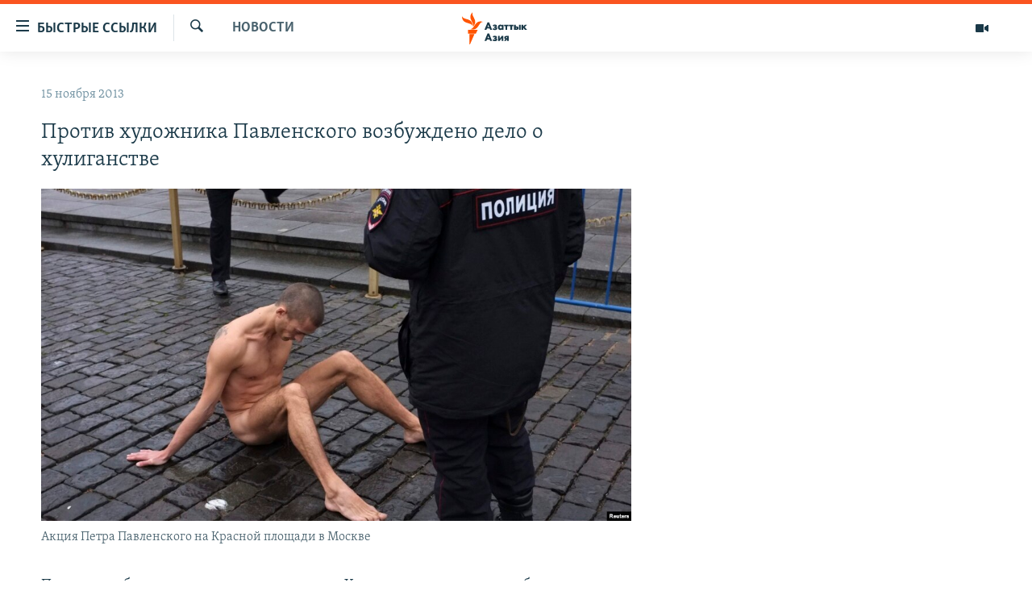

--- FILE ---
content_type: text/html; charset=utf-8
request_url: https://www.azattyqasia.org/a/25168711.html
body_size: 33936
content:

<!DOCTYPE html>
<html lang="ru" dir="ltr" class="no-js">
<head>
        <link rel="stylesheet" href="/Content/responsive/RFE/ru-KZ/RFE-ru-KZ.css?&amp;av=0.0.0.0&amp;cb=374">
<script src="https://tags.azattyq.org/rferl-pangea/prod/utag.sync.js"></script><script type='text/javascript' src='https://www.youtube.com/iframe_api' async></script>            <link rel="manifest" href="/manifest.json">
    <script type="text/javascript">
        //a general 'js' detection, must be on top level in <head>, due to CSS performance
        document.documentElement.className = "js";
        var cacheBuster = "374";
        var appBaseUrl = "/";
        var imgEnhancerBreakpoints = [0, 144, 256, 408, 650, 1023, 1597];
        var isLoggingEnabled = false;
        var isPreviewPage = false;
        var isLivePreviewPage = false;

        if (!isPreviewPage) {
            window.RFE = window.RFE || {};
            window.RFE.cacheEnabledByParam = window.location.href.indexOf('nocache=1') === -1;

            const url = new URL(window.location.href);
            const params = new URLSearchParams(url.search);

            // Remove the 'nocache' parameter
            params.delete('nocache');

            // Update the URL without the 'nocache' parameter
            url.search = params.toString();
            window.history.replaceState(null, '', url.toString());
        } else {
            window.addEventListener('load', function() {
                const links = window.document.links;
                for (let i = 0; i < links.length; i++) {
                    links[i].href = '#';
                    links[i].target = '_self';
                }
             })
        }

        // Iframe & Embed detection
        var embedProperties = {};

        try {
            // Reliable way to check if we are in an iframe.
            var isIframe = window.self !== window.top;
            embedProperties.is_iframe = isIframe;

            if (!isIframe) {
                embedProperties.embed_context = "main";
            } else {
                // We are in an iframe. Let's try to access the parent.
                // This access will only fail with strict cross-origin (without document.domain).
                var parentLocation = window.top.location;

                // The access succeeded. Now we explicitly compare the hostname.
                if (window.location.hostname === parentLocation.hostname) {
                    embedProperties.embed_context = "embed_self";
                } else {
                    // Hostname is different (e.g. different subdomain with document.domain)
                    embedProperties.embed_context = "embed_cross";
                }

                // Since the access works, we can safely get the details.
                embedProperties.url_parent = parentLocation.href;
                embedProperties.title_parent = window.top.document.title;
            }
        } catch (err) {
            // We are in an iframe, and an error occurred, probably due to cross-origin restrictions.
            embedProperties.is_iframe = true;
            embedProperties.embed_context = "embed_cross";

            // We cannot access the properties of window.top.
            // `document.referrer` can sometimes provide the URL of the parent page.
            // It is not 100% reliable, but it is the best we can do in this situation.
            embedProperties.url_parent = document.referrer || null;
            embedProperties.title_parent = null; // We can't get to the title in a cross-origin scenario.
        }

var pwaEnabled = true;        var swCacheDisabled;
    </script>
    <meta charset="utf-8" />

            <title>&#x41F;&#x440;&#x43E;&#x442;&#x438;&#x432; &#x445;&#x443;&#x434;&#x43E;&#x436;&#x43D;&#x438;&#x43A;&#x430; &#x41F;&#x430;&#x432;&#x43B;&#x435;&#x43D;&#x441;&#x43A;&#x43E;&#x433;&#x43E; &#x432;&#x43E;&#x437;&#x431;&#x443;&#x436;&#x434;&#x435;&#x43D;&#x43E; &#x434;&#x435;&#x43B;&#x43E; &#x43E; &#x445;&#x443;&#x43B;&#x438;&#x433;&#x430;&#x43D;&#x441;&#x442;&#x432;&#x435;</title>
            <meta name="description" content="&#x41F;&#x43E;&#x43B;&#x438;&#x446;&#x438;&#x44F; &#x432;&#x43E;&#x437;&#x431;&#x443;&#x434;&#x438;&#x43B;&#x430; &#x443;&#x433;&#x43E;&#x43B;&#x43E;&#x432;&#x43D;&#x43E;&#x435; &#x434;&#x435;&#x43B;&#x43E; &#x43F;&#x43E; &#x441;&#x442;&#x430;&#x442;&#x44C;&#x435; &#xAB;&#x425;&#x443;&#x43B;&#x438;&#x433;&#x430;&#x43D;&#x441;&#x442;&#x432;&#x43E;&#xBB; &#x43F;&#x440;&#x43E;&#x442;&#x438;&#x432; &#x43F;&#x435;&#x442;&#x435;&#x440;&#x431;&#x443;&#x440;&#x433;&#x441;&#x43A;&#x43E;&#x433;&#x43E; &#x445;&#x443;&#x434;&#x43E;&#x436;&#x43D;&#x438;&#x43A;&#x430; &#x41F;&#x435;&#x442;&#x440;&#x430; &#x41F;&#x430;&#x432;&#x43B;&#x435;&#x43D;&#x441;&#x43A;&#x43E;&#x433;&#x43E;, &#x43F;&#x440;&#x438;&#x431;&#x438;&#x432;&#x448;&#x435;&#x433;&#x43E; &#x441;&#x432;&#x43E;&#x44E; &#x43C;&#x43E;&#x448;&#x43E;&#x43D;&#x43A;&#x443; &#x43A; &#x431;&#x440;&#x443;&#x441;&#x447;&#x430;&#x442;&#x43A;&#x435; &#x43D;&#x430; &#x41A;&#x440;&#x430;&#x441;&#x43D;&#x43E;&#x439; &#x43F;&#x43B;&#x43E;&#x449;&#x430;&#x434;&#x438; &#x432; &#x41C;&#x43E;&#x441;&#x43A;&#x432;&#x435;.&#xD;&#xA;&#xD;&#xA; &#x41F;&#x430;&#x432;&#x43B;&#x435;&#x43D;&#x441;&#x43A;&#x438;&#x439; &#x43D;&#x430;&#x445;&#x43E;&#x434;&#x438;&#x442;&#x441;&#x44F; &#x43F;&#x43E;&#x434; &#x43F;&#x43E;&#x434;&#x43F;&#x438;&#x441;&#x43A;&#x43E;&#x439; &#x43E; &#x43D;&#x435;&#x432;&#x44B;&#x435;&#x437;&#x434;&#x435;, &#x441;&#x43E;&#x43E;&#x431;&#x449;&#x430;&#x435;&#x442; &#x43F;&#x440;&#x435;&#x441;&#x441;-&#x441;&#x43B;&#x443;&#x436;&#x431;&#x430; &#x43C;&#x43E;&#x441;&#x43A;&#x43E;&#x432;&#x441;&#x43A;&#x43E;&#x439; &#x43F;&#x43E;&#x43B;&#x438;&#x446;&#x438;&#x438;.&#xD;&#xA;&#xD;&#xA; &#x41F;&#x43E;&#x441;&#x43B;&#x435; &#x441;&#x432;&#x43E;&#x435;&#x439; &#x430;&#x43A;&#x446;&#x438;&#x438; &#x43D;&#x430;..." />
                <meta name="keywords" content="Новости " />
    <meta name="viewport" content="width=device-width, initial-scale=1.0" />


    <meta http-equiv="X-UA-Compatible" content="IE=edge" />

<meta name="robots" content="max-image-preview:large"><meta name="yandex-verification" content="b4983b94636388c5" />

        <link href="https://www.azattyqasia.org/a/25168711.html" rel="canonical" />

        <meta name="apple-mobile-web-app-title" content="&#x420;&#x430;&#x434;&#x438;&#x43E; &#xAB;&#x421;&#x432;&#x43E;&#x431;&#x43E;&#x434;&#x43D;&#x430;&#x44F; &#x415;&#x432;&#x440;&#x43E;&#x43F;&#x430;&#xBB;/&#x420;&#x430;&#x434;&#x438;&#x43E; &#xAB;&#x421;&#x432;&#x43E;&#x431;&#x43E;&#x434;&#x430;&#xBB;" />
        <meta name="apple-mobile-web-app-status-bar-style" content="black" />
            <meta name="apple-itunes-app" content="app-id=475986784, app-argument=//25168711.ltr" />
<meta content="&#x41F;&#x440;&#x43E;&#x442;&#x438;&#x432; &#x445;&#x443;&#x434;&#x43E;&#x436;&#x43D;&#x438;&#x43A;&#x430; &#x41F;&#x430;&#x432;&#x43B;&#x435;&#x43D;&#x441;&#x43A;&#x43E;&#x433;&#x43E; &#x432;&#x43E;&#x437;&#x431;&#x443;&#x436;&#x434;&#x435;&#x43D;&#x43E; &#x434;&#x435;&#x43B;&#x43E; &#x43E; &#x445;&#x443;&#x43B;&#x438;&#x433;&#x430;&#x43D;&#x441;&#x442;&#x432;&#x435;" property="og:title"></meta>
<meta content="&#x41F;&#x43E;&#x43B;&#x438;&#x446;&#x438;&#x44F; &#x432;&#x43E;&#x437;&#x431;&#x443;&#x434;&#x438;&#x43B;&#x430; &#x443;&#x433;&#x43E;&#x43B;&#x43E;&#x432;&#x43D;&#x43E;&#x435; &#x434;&#x435;&#x43B;&#x43E; &#x43F;&#x43E; &#x441;&#x442;&#x430;&#x442;&#x44C;&#x435; &#xAB;&#x425;&#x443;&#x43B;&#x438;&#x433;&#x430;&#x43D;&#x441;&#x442;&#x432;&#x43E;&#xBB; &#x43F;&#x440;&#x43E;&#x442;&#x438;&#x432; &#x43F;&#x435;&#x442;&#x435;&#x440;&#x431;&#x443;&#x440;&#x433;&#x441;&#x43A;&#x43E;&#x433;&#x43E; &#x445;&#x443;&#x434;&#x43E;&#x436;&#x43D;&#x438;&#x43A;&#x430; &#x41F;&#x435;&#x442;&#x440;&#x430; &#x41F;&#x430;&#x432;&#x43B;&#x435;&#x43D;&#x441;&#x43A;&#x43E;&#x433;&#x43E;, &#x43F;&#x440;&#x438;&#x431;&#x438;&#x432;&#x448;&#x435;&#x433;&#x43E; &#x441;&#x432;&#x43E;&#x44E; &#x43C;&#x43E;&#x448;&#x43E;&#x43D;&#x43A;&#x443; &#x43A; &#x431;&#x440;&#x443;&#x441;&#x447;&#x430;&#x442;&#x43A;&#x435; &#x43D;&#x430; &#x41A;&#x440;&#x430;&#x441;&#x43D;&#x43E;&#x439; &#x43F;&#x43B;&#x43E;&#x449;&#x430;&#x434;&#x438; &#x432; &#x41C;&#x43E;&#x441;&#x43A;&#x432;&#x435;.&#xD;&#xA;&#xD;&#xA; &#x41F;&#x430;&#x432;&#x43B;&#x435;&#x43D;&#x441;&#x43A;&#x438;&#x439; &#x43D;&#x430;&#x445;&#x43E;&#x434;&#x438;&#x442;&#x441;&#x44F; &#x43F;&#x43E;&#x434; &#x43F;&#x43E;&#x434;&#x43F;&#x438;&#x441;&#x43A;&#x43E;&#x439; &#x43E; &#x43D;&#x435;&#x432;&#x44B;&#x435;&#x437;&#x434;&#x435;, &#x441;&#x43E;&#x43E;&#x431;&#x449;&#x430;&#x435;&#x442; &#x43F;&#x440;&#x435;&#x441;&#x441;-&#x441;&#x43B;&#x443;&#x436;&#x431;&#x430; &#x43C;&#x43E;&#x441;&#x43A;&#x43E;&#x432;&#x441;&#x43A;&#x43E;&#x439; &#x43F;&#x43E;&#x43B;&#x438;&#x446;&#x438;&#x438;.&#xD;&#xA;&#xD;&#xA; &#x41F;&#x43E;&#x441;&#x43B;&#x435; &#x441;&#x432;&#x43E;&#x435;&#x439; &#x430;&#x43A;&#x446;&#x438;&#x438; &#x43D;&#x430;..." property="og:description"></meta>
<meta content="article" property="og:type"></meta>
<meta content="https://www.azattyqasia.org/a/25168711.html" property="og:url"></meta>
<meta content="&#x420;&#x430;&#x434;&#x438;&#x43E; &#x410;&#x437;&#x430;&#x442;&#x442;&#x44B;&#x43A;" property="og:site_name"></meta>
<meta content="https://www.facebook.com/RadioAzattyq" property="article:publisher"></meta>
<meta content="https://gdb.rferl.org/33c06df0-76db-47bf-b85a-51656a5111be_cx0_cy2_cw0_w1200_h630.jpg" property="og:image"></meta>
<meta content="1200" property="og:image:width"></meta>
<meta content="630" property="og:image:height"></meta>
<meta content="137980759673857" property="fb:app_id"></meta>
<meta content="summary_large_image" name="twitter:card"></meta>
<meta content="@Radio_Azattyk" name="twitter:site"></meta>
<meta content="https://gdb.rferl.org/33c06df0-76db-47bf-b85a-51656a5111be_cx0_cy2_cw0_w1200_h630.jpg" name="twitter:image"></meta>
<meta content="&#x41F;&#x440;&#x43E;&#x442;&#x438;&#x432; &#x445;&#x443;&#x434;&#x43E;&#x436;&#x43D;&#x438;&#x43A;&#x430; &#x41F;&#x430;&#x432;&#x43B;&#x435;&#x43D;&#x441;&#x43A;&#x43E;&#x433;&#x43E; &#x432;&#x43E;&#x437;&#x431;&#x443;&#x436;&#x434;&#x435;&#x43D;&#x43E; &#x434;&#x435;&#x43B;&#x43E; &#x43E; &#x445;&#x443;&#x43B;&#x438;&#x433;&#x430;&#x43D;&#x441;&#x442;&#x432;&#x435;" name="twitter:title"></meta>
<meta content="&#x41F;&#x43E;&#x43B;&#x438;&#x446;&#x438;&#x44F; &#x432;&#x43E;&#x437;&#x431;&#x443;&#x434;&#x438;&#x43B;&#x430; &#x443;&#x433;&#x43E;&#x43B;&#x43E;&#x432;&#x43D;&#x43E;&#x435; &#x434;&#x435;&#x43B;&#x43E; &#x43F;&#x43E; &#x441;&#x442;&#x430;&#x442;&#x44C;&#x435; &#xAB;&#x425;&#x443;&#x43B;&#x438;&#x433;&#x430;&#x43D;&#x441;&#x442;&#x432;&#x43E;&#xBB; &#x43F;&#x440;&#x43E;&#x442;&#x438;&#x432; &#x43F;&#x435;&#x442;&#x435;&#x440;&#x431;&#x443;&#x440;&#x433;&#x441;&#x43A;&#x43E;&#x433;&#x43E; &#x445;&#x443;&#x434;&#x43E;&#x436;&#x43D;&#x438;&#x43A;&#x430; &#x41F;&#x435;&#x442;&#x440;&#x430; &#x41F;&#x430;&#x432;&#x43B;&#x435;&#x43D;&#x441;&#x43A;&#x43E;&#x433;&#x43E;, &#x43F;&#x440;&#x438;&#x431;&#x438;&#x432;&#x448;&#x435;&#x433;&#x43E; &#x441;&#x432;&#x43E;&#x44E; &#x43C;&#x43E;&#x448;&#x43E;&#x43D;&#x43A;&#x443; &#x43A; &#x431;&#x440;&#x443;&#x441;&#x447;&#x430;&#x442;&#x43A;&#x435; &#x43D;&#x430; &#x41A;&#x440;&#x430;&#x441;&#x43D;&#x43E;&#x439; &#x43F;&#x43B;&#x43E;&#x449;&#x430;&#x434;&#x438; &#x432; &#x41C;&#x43E;&#x441;&#x43A;&#x432;&#x435;.&#xD;&#xA;&#xD;&#xA; &#x41F;&#x430;&#x432;&#x43B;&#x435;&#x43D;&#x441;&#x43A;&#x438;&#x439; &#x43D;&#x430;&#x445;&#x43E;&#x434;&#x438;&#x442;&#x441;&#x44F; &#x43F;&#x43E;&#x434; &#x43F;&#x43E;&#x434;&#x43F;&#x438;&#x441;&#x43A;&#x43E;&#x439; &#x43E; &#x43D;&#x435;&#x432;&#x44B;&#x435;&#x437;&#x434;&#x435;, &#x441;&#x43E;&#x43E;&#x431;&#x449;&#x430;&#x435;&#x442; &#x43F;&#x440;&#x435;&#x441;&#x441;-&#x441;&#x43B;&#x443;&#x436;&#x431;&#x430; &#x43C;&#x43E;&#x441;&#x43A;&#x43E;&#x432;&#x441;&#x43A;&#x43E;&#x439; &#x43F;&#x43E;&#x43B;&#x438;&#x446;&#x438;&#x438;.&#xD;&#xA;&#xD;&#xA; &#x41F;&#x43E;&#x441;&#x43B;&#x435; &#x441;&#x432;&#x43E;&#x435;&#x439; &#x430;&#x43A;&#x446;&#x438;&#x438; &#x43D;&#x430;..." name="twitter:description"></meta>
                    <link rel="amphtml" href="https://www.azattyqasia.org/amp/25168711.html" />
<script type="application/ld+json">{"articleSection":"Новости ","isAccessibleForFree":true,"headline":"Против художника Павленского возбуждено дело о хулиганстве","inLanguage":"ru-KZ","keywords":"Новости ","author":{"@type":"Person","name":"Автор"},"datePublished":"2013-11-15 07:36:15Z","dateModified":"2013-11-15 07:36:15Z","publisher":{"logo":{"width":512,"height":220,"@type":"ImageObject","url":"https://www.azattyqasia.org/Content/responsive/RFE/ru-KZ/img/logo.png"},"@type":"NewsMediaOrganization","url":"https://www.azattyqasia.org","sameAs":["https://facebook.com/RadioAzattyq","https://twitter.com/RadioAzattyq","https://www.youtube.com/user/AzattyqRadio","https://www.instagram.com/azattyq","https://t.me/RadioAzattyq"],"name":"Радио Азаттык","alternateName":""},"@context":"https://schema.org","@type":"NewsArticle","mainEntityOfPage":"https://www.azattyqasia.org/a/25168711.html","url":"https://www.azattyqasia.org/a/25168711.html","description":"Полиция возбудила уголовное дело по статье «Хулиганство» против петербургского художника Петра Павленского, прибившего свою мошонку к брусчатке на Красной площади в Москве.\r\n\r\n Павленский находится под подпиской о невыезде, сообщает пресс-служба московской полиции.\r\n\r\n После своей акции на...","image":{"width":1080,"height":608,"@type":"ImageObject","url":"https://gdb.rferl.org/33c06df0-76db-47bf-b85a-51656a5111be_cx0_cy2_cw0_w1080_h608.jpg"},"name":"Против художника Павленского возбуждено дело о хулиганстве"}</script>
    <script src="/Scripts/responsive/infographics.bundle.min.js?&amp;av=0.0.0.0&amp;cb=374"></script>
        <script src="/Scripts/responsive/dollardom.min.js?&amp;av=0.0.0.0&amp;cb=374"></script>
        <script src="/Scripts/responsive/modules/commons.js?&amp;av=0.0.0.0&amp;cb=374"></script>
        <script src="/Scripts/responsive/modules/app_code.js?&amp;av=0.0.0.0&amp;cb=374"></script>

        <link rel="icon" type="image/svg+xml" href="/Content/responsive/RFE/img/webApp/favicon.svg" />
        <link rel="alternate icon" href="/Content/responsive/RFE/img/webApp/favicon.ico" />
            <link rel="mask-icon" color="#ea6903" href="/Content/responsive/RFE/img/webApp/favicon_safari.svg" />
        <link rel="apple-touch-icon" sizes="152x152" href="/Content/responsive/RFE/img/webApp/ico-152x152.png" />
        <link rel="apple-touch-icon" sizes="144x144" href="/Content/responsive/RFE/img/webApp/ico-144x144.png" />
        <link rel="apple-touch-icon" sizes="114x114" href="/Content/responsive/RFE/img/webApp/ico-114x114.png" />
        <link rel="apple-touch-icon" sizes="72x72" href="/Content/responsive/RFE/img/webApp/ico-72x72.png" />
        <link rel="apple-touch-icon-precomposed" href="/Content/responsive/RFE/img/webApp/ico-57x57.png" />
        <link rel="icon" sizes="192x192" href="/Content/responsive/RFE/img/webApp/ico-192x192.png" />
        <link rel="icon" sizes="128x128" href="/Content/responsive/RFE/img/webApp/ico-128x128.png" />
        <meta name="msapplication-TileColor" content="#ffffff" />
        <meta name="msapplication-TileImage" content="/Content/responsive/RFE/img/webApp/ico-144x144.png" />
                <link rel="preload" href="/Content/responsive/fonts/Skolar-Lt_Cyrl_v2.4.woff" type="font/woff" as="font" crossorigin="anonymous" />
    <link rel="alternate" type="application/rss+xml" title="RFE/RL - Top Stories [RSS]" href="/api/" />
    <link rel="sitemap" type="application/rss+xml" href="/sitemap.xml" />
    
    



        <script type="text/javascript" >
            var analyticsData = Object.assign(embedProperties, {url:"https://www.azattyqasia.org/a/25168711.html",property_id:"418",article_uid:"25168711",page_title:"Против художника Павленского возбуждено дело о хулиганстве",page_type:"article",content_type:"article",subcontent_type:"article",last_modified:"2013-11-15 07:36:15Z",pub_datetime:"2013-11-15 07:36:15Z",section:"новости ",english_section:"news-azattyq",byline:"",categories:"news-azattyq",domain:"www.azattyqasia.org",language:"Russian",language_service:"RFERL Kazakh",platform:"web",copied:"no",copied_article:"",copied_title:"",runs_js:"Yes",cms_release:"8.45.0.0.374",enviro_type:"prod",slug:"",entity:"RFE",short_language_service:"KAZ",platform_short:"W",page_name:"Против художника Павленского возбуждено дело о хулиганстве"});
            // Push Analytics data as GTM message (without "event" attribute and before GTM initialization)
            window.dataLayer = window.dataLayer || [];
            window.dataLayer.push(analyticsData);
        </script>
        <script type="text/javascript" data-cookiecategory="analytics">
            var gtmEventObject = {event: 'page_meta_ready'};window.dataLayer = window.dataLayer || [];window.dataLayer.push(gtmEventObject);
            var renderGtm = "true";
            if (renderGtm === "true") {
                (function(w,d,s,l,i){w[l]=w[l]||[];w[l].push({'gtm.start':new Date().getTime(),event:'gtm.js'});var f=d.getElementsByTagName(s)[0],j=d.createElement(s),dl=l!='dataLayer'?'&l='+l:'';j.async=true;j.src='//www.googletagmanager.com/gtm.js?id='+i+dl;f.parentNode.insertBefore(j,f);})(window,document,'script','dataLayer','GTM-WXZBPZ');
            }
        </script>
</head>
<body class=" nav-no-loaded cc_theme pg-arch arch-news nojs-images ">
<noscript><iframe src="https://www.googletagmanager.com/ns.html?id=GTM-WXZBPZ" height="0" width="0" style="display:none;visibility:hidden"></iframe></noscript>        <!--Analytics tag js version start-->
            <script type="text/javascript" data-cookiecategory="analytics">
                var utag_data = Object.assign({}, analyticsData, {pub_year:"2013",pub_month:"11",pub_day:"15",pub_hour:"07",pub_weekday:"Friday"});
if(typeof(TealiumTagFrom)==='function' && typeof(TealiumTagSearchKeyword)==='function') {
var utag_from=TealiumTagFrom();var utag_searchKeyword=TealiumTagSearchKeyword();
if(utag_searchKeyword!=null && utag_searchKeyword!=='' && utag_data["search_keyword"]==null) utag_data["search_keyword"]=utag_searchKeyword;if(utag_from!=null && utag_from!=='') utag_data["from"]=TealiumTagFrom();}
                if(window.top!== window.self&&utag_data.page_type==="snippet"){utag_data.page_type = 'iframe';}
                try{if(window.top!==window.self&&window.self.location.hostname===window.top.location.hostname){utag_data.platform = 'self-embed';utag_data.platform_short = 'se';}}catch(e){if(window.top!==window.self&&window.self.location.search.includes("platformType=self-embed")){utag_data.platform = 'cross-promo';utag_data.platform_short = 'cp';}}
                (function(a,b,c,d){    a="https://tags.azattyq.org/rferl-pangea/prod/utag.js";    b=document;c="script";d=b.createElement(c);d.src=a;d.type="text/java"+c;d.async=true;    a=b.getElementsByTagName(c)[0];a.parentNode.insertBefore(d,a);    })();
            </script>
        <!--Analytics tag js version end-->
<!-- Analytics tag management NoScript -->
<noscript>
<img style="position: absolute; border: none;" src="https://ssc.azattyq.org/b/ss/bbgprod,bbgentityrferl/1/G.4--NS/718981990?pageName=rfe%3akaz%3aw%3aarticle%3a%d0%9f%d1%80%d0%be%d1%82%d0%b8%d0%b2%20%d1%85%d1%83%d0%b4%d0%be%d0%b6%d0%bd%d0%b8%d0%ba%d0%b0%20%d0%9f%d0%b0%d0%b2%d0%bb%d0%b5%d0%bd%d1%81%d0%ba%d0%be%d0%b3%d0%be%20%d0%b2%d0%be%d0%b7%d0%b1%d1%83%d0%b6%d0%b4%d0%b5%d0%bd%d0%be%20%d0%b4%d0%b5%d0%bb%d0%be%20%d0%be%20%d1%85%d1%83%d0%bb%d0%b8%d0%b3%d0%b0%d0%bd%d1%81%d1%82%d0%b2%d0%b5&amp;c6=%d0%9f%d1%80%d0%be%d1%82%d0%b8%d0%b2%20%d1%85%d1%83%d0%b4%d0%be%d0%b6%d0%bd%d0%b8%d0%ba%d0%b0%20%d0%9f%d0%b0%d0%b2%d0%bb%d0%b5%d0%bd%d1%81%d0%ba%d0%be%d0%b3%d0%be%20%d0%b2%d0%be%d0%b7%d0%b1%d1%83%d0%b6%d0%b4%d0%b5%d0%bd%d0%be%20%d0%b4%d0%b5%d0%bb%d0%be%20%d0%be%20%d1%85%d1%83%d0%bb%d0%b8%d0%b3%d0%b0%d0%bd%d1%81%d1%82%d0%b2%d0%b5&amp;v36=8.45.0.0.374&amp;v6=D=c6&amp;g=https%3a%2f%2fwww.azattyqasia.org%2fa%2f25168711.html&amp;c1=D=g&amp;v1=D=g&amp;events=event1,event52&amp;c16=rferl%20kazakh&amp;v16=D=c16&amp;c5=news-azattyq&amp;v5=D=c5&amp;ch=%d0%9d%d0%be%d0%b2%d0%be%d1%81%d1%82%d0%b8%20&amp;c15=russian&amp;v15=D=c15&amp;c4=article&amp;v4=D=c4&amp;c14=25168711&amp;v14=D=c14&amp;v20=no&amp;c17=web&amp;v17=D=c17&amp;mcorgid=518abc7455e462b97f000101%40adobeorg&amp;server=www.azattyqasia.org&amp;pageType=D=c4&amp;ns=bbg&amp;v29=D=server&amp;v25=rfe&amp;v30=418&amp;v105=D=User-Agent " alt="analytics" width="1" height="1" /></noscript>
<!-- End of Analytics tag management NoScript -->


        <!--*** Accessibility links - For ScreenReaders only ***-->
        <section>
            <div class="sr-only">
                <h2>&#x414;&#x43E;&#x441;&#x442;&#x443;&#x43F;&#x43D;&#x43E;&#x441;&#x442;&#x44C; &#x441;&#x441;&#x44B;&#x43B;&#x43E;&#x43A;</h2>
                <ul>
                    <li><a href="#content" data-disable-smooth-scroll="1">&#x412;&#x435;&#x440;&#x43D;&#x443;&#x442;&#x44C;&#x441;&#x44F; &#x43A; &#x43E;&#x441;&#x43D;&#x43E;&#x432;&#x43D;&#x43E;&#x43C;&#x443; &#x441;&#x43E;&#x434;&#x435;&#x440;&#x436;&#x430;&#x43D;&#x438;&#x44E;</a></li>
                    <li><a href="#navigation" data-disable-smooth-scroll="1">&#x412;&#x435;&#x440;&#x43D;&#x443;&#x442;&#x441;&#x44F; &#x43A; &#x433;&#x43B;&#x430;&#x432;&#x43D;&#x43E;&#x439; &#x43D;&#x430;&#x432;&#x438;&#x433;&#x430;&#x446;&#x438;&#x438;</a></li>
                    <li><a href="#txtHeaderSearch" data-disable-smooth-scroll="1">&#x412;&#x435;&#x440;&#x43D;&#x443;&#x442;&#x441;&#x44F; &#x43A; &#x43F;&#x43E;&#x438;&#x441;&#x43A;&#x443;</a></li>
                </ul>
            </div>
        </section>
    




<div dir="ltr">
    <div id="page">
            <aside>

<div class="c-lightbox overlay-modal">
    <div class="c-lightbox__intro">
        <h2 class="c-lightbox__intro-title"></h2>
        <button class="btn btn--rounded c-lightbox__btn c-lightbox__intro-next" title="&#x421;&#x43B;&#x435;&#x434;&#x443;&#x44E;&#x449;&#x438;&#x439;">
            <span class="ico ico--rounded ico-chevron-forward"></span>
            <span class="sr-only">&#x421;&#x43B;&#x435;&#x434;&#x443;&#x44E;&#x449;&#x438;&#x439;</span>
        </button>
    </div>
    <div class="c-lightbox__nav">
        <button class="btn btn--rounded c-lightbox__btn c-lightbox__btn--close" title="&#x417;&#x430;&#x43A;&#x440;&#x44B;&#x442;&#x44C;">
            <span class="ico ico--rounded ico-close"></span>
            <span class="sr-only">&#x417;&#x430;&#x43A;&#x440;&#x44B;&#x442;&#x44C;</span>
        </button>
        <button class="btn btn--rounded c-lightbox__btn c-lightbox__btn--prev" title="&#x41F;&#x440;&#x435;&#x434;&#x44B;&#x434;&#x443;&#x449;&#x438;&#x439;">
            <span class="ico ico--rounded ico-chevron-backward"></span>
            <span class="sr-only">&#x41F;&#x440;&#x435;&#x434;&#x44B;&#x434;&#x443;&#x449;&#x438;&#x439;</span>
        </button>
        <button class="btn btn--rounded c-lightbox__btn c-lightbox__btn--next" title="&#x421;&#x43B;&#x435;&#x434;&#x443;&#x44E;&#x449;&#x438;&#x439;">
            <span class="ico ico--rounded ico-chevron-forward"></span>
            <span class="sr-only">&#x421;&#x43B;&#x435;&#x434;&#x443;&#x44E;&#x449;&#x438;&#x439;</span>
        </button>
    </div>
    <div class="c-lightbox__content-wrap">
        <figure class="c-lightbox__content">
            <span class="c-spinner c-spinner--lightbox">
                <img src="/Content/responsive/img/player-spinner.png"
                     alt="please wait"
                     title="please wait" />
            </span>
            <div class="c-lightbox__img">
                <div class="thumb">
                    <img src="" alt="" />
                </div>
            </div>
            <figcaption>
                <div class="c-lightbox__info c-lightbox__info--foot">
                    <span class="c-lightbox__counter"></span>
                    <span class="caption c-lightbox__caption"></span>
                </div>
            </figcaption>
        </figure>
    </div>
    <div class="hidden">
        <div class="content-advisory__box content-advisory__box--lightbox">
            <span class="content-advisory__box-text">&#x42D;&#x442;&#x430; &#x444;&#x43E;&#x442;&#x43E;&#x433;&#x440;&#x430;&#x444;&#x438;&#x44F; &#x441;&#x43E;&#x434;&#x435;&#x440;&#x436;&#x438;&#x442; &#x43A;&#x43E;&#x43D;&#x442;&#x435;&#x43D;&#x442;, &#x43A;&#x43E;&#x442;&#x43E;&#x440;&#x44B;&#x439; &#x43C;&#x43E;&#x436;&#x435;&#x442; &#x43F;&#x43E;&#x43A;&#x430;&#x437;&#x430;&#x442;&#x44C;&#x441;&#x44F; &#x43E;&#x441;&#x43A;&#x43E;&#x440;&#x431;&#x438;&#x442;&#x435;&#x43B;&#x44C;&#x43D;&#x44B;&#x43C; &#x438;&#x43B;&#x438; &#x43D;&#x435;&#x434;&#x43E;&#x43F;&#x443;&#x441;&#x442;&#x438;&#x43C;&#x44B;&#x43C;.</span>
            <button class="btn btn--transparent content-advisory__box-btn m-t-md" value="text" type="button">
                <span class="btn__text">
                    &#x41A;&#x43B;&#x438;&#x43A;&#x43D;&#x438;&#x442;&#x435;, &#x447;&#x442;&#x43E;&#x431;&#x44B; &#x43F;&#x43E;&#x441;&#x43C;&#x43E;&#x442;&#x440;&#x435;&#x442;&#x44C;
                </span>
            </button>
        </div>
    </div>
</div>                
<div class="ctc-message pos-fix">
    <div class="ctc-message__inner">Link has been copied to clipboard</div>
</div>
            </aside>

<div class="hdr-20 hdr-20--big">
    <div class="hdr-20__inner">
        <div class="hdr-20__max pos-rel">
            <div class="hdr-20__side hdr-20__side--primary d-flex">
                <label data-for="main-menu-ctrl" data-switcher-trigger="true" data-switch-target="main-menu-ctrl" class="burger hdr-trigger pos-rel trans-trigger" data-trans-evt="click" data-trans-id="menu">
                    <span class="ico ico-close hdr-trigger__ico hdr-trigger__ico--close burger__ico burger__ico--close"></span>
                    <span class="ico ico-menu hdr-trigger__ico hdr-trigger__ico--open burger__ico burger__ico--open"></span>
                        <span class="burger__label">&#x411;&#x44B;&#x441;&#x442;&#x440;&#x44B;&#x435; &#x441;&#x441;&#x44B;&#x43B;&#x43A;&#x438;</span>
                </label>
                <div class="menu-pnl pos-fix trans-target" data-switch-target="main-menu-ctrl" data-trans-id="menu">
                    <div class="menu-pnl__inner">
                        <nav class="main-nav menu-pnl__item menu-pnl__item--first">
                            <ul class="main-nav__list accordeon" data-analytics-tales="false" data-promo-name="link" data-location-name="nav,secnav">
                                

        <li class="main-nav__item accordeon__item" data-switch-target="menu-item-598">
            <label class="main-nav__item-name main-nav__item-name--label accordeon__control-label" data-switcher-trigger="true" data-for="menu-item-598">
                &#x426;&#x435;&#x43D;&#x442;&#x440;&#x430;&#x43B;&#x44C;&#x43D;&#x430;&#x44F; &#x410;&#x437;&#x438;&#x44F;
                <span class="ico ico-chevron-down main-nav__chev"></span>
            </label>
            <div class="main-nav__sub-list">
                
    <a class="main-nav__item-name main-nav__item-name--link main-nav__item-name--sub" href="/p/6951.html" title="&#x41A;&#x430;&#x437;&#x430;&#x445;&#x441;&#x442;&#x430;&#x43D;" data-item-name="kazakhstan-rus" >&#x41A;&#x430;&#x437;&#x430;&#x445;&#x441;&#x442;&#x430;&#x43D;</a>

    <a class="main-nav__item-name main-nav__item-name--link main-nav__item-name--sub" href="/kyrgyzstan" title="&#x41A;&#x44B;&#x440;&#x433;&#x44B;&#x437;&#x441;&#x442;&#x430;&#x43D;" data-item-name="Kyrgyzstan-rus" >&#x41A;&#x44B;&#x440;&#x433;&#x44B;&#x437;&#x441;&#x442;&#x430;&#x43D;</a>

    <a class="main-nav__item-name main-nav__item-name--link main-nav__item-name--sub" href="/uzbekistan" title="&#x423;&#x437;&#x431;&#x435;&#x43A;&#x438;&#x441;&#x442;&#x430;&#x43D;" data-item-name="uzbekistan-rus" >&#x423;&#x437;&#x431;&#x435;&#x43A;&#x438;&#x441;&#x442;&#x430;&#x43D;</a>

    <a class="main-nav__item-name main-nav__item-name--link main-nav__item-name--sub" href="/tajikistan" title="&#x422;&#x430;&#x434;&#x436;&#x438;&#x43A;&#x438;&#x441;&#x442;&#x430;&#x43D;" data-item-name="tajikistan-rus" >&#x422;&#x430;&#x434;&#x436;&#x438;&#x43A;&#x438;&#x441;&#x442;&#x430;&#x43D;</a>

            </div>
        </li>

        <li class="main-nav__item">
            <a class="main-nav__item-name main-nav__item-name--link" href="/z/360" title="&#x41D;&#x43E;&#x432;&#x43E;&#x441;&#x442;&#x438;" data-item-name="news-azattyq" >&#x41D;&#x43E;&#x432;&#x43E;&#x441;&#x442;&#x438;</a>
        </li>

        <li class="main-nav__item">
            <a class="main-nav__item-name main-nav__item-name--link" href="/z/22747" title="&#x412;&#x43E;&#x439;&#x43D;&#x430; &#x432; &#x423;&#x43A;&#x440;&#x430;&#x438;&#x43D;&#x435;" data-item-name="war-in-ukraine" >&#x412;&#x43E;&#x439;&#x43D;&#x430; &#x432; &#x423;&#x43A;&#x440;&#x430;&#x438;&#x43D;&#x435;</a>
        </li>

        <li class="main-nav__item accordeon__item" data-switch-target="menu-item-4683">
            <label class="main-nav__item-name main-nav__item-name--label accordeon__control-label" data-switcher-trigger="true" data-for="menu-item-4683">
                &#x41D;&#x430; &#x434;&#x440;&#x443;&#x433;&#x438;&#x445; &#x44F;&#x437;&#x44B;&#x43A;&#x430;&#x445;
                <span class="ico ico-chevron-down main-nav__chev"></span>
            </label>
            <div class="main-nav__sub-list">
                
    <a class="main-nav__item-name main-nav__item-name--link main-nav__item-name--sub" href="https://www.azattyq.org/" title="&#x49A;&#x430;&#x437;&#x430;&#x49B;&#x448;&#x430;"  target="_blank" rel="noopener">&#x49A;&#x430;&#x437;&#x430;&#x49B;&#x448;&#x430;</a>

    <a class="main-nav__item-name main-nav__item-name--link main-nav__item-name--sub" href="https://www.azattyk.org/" title="&#x41A;&#x44B;&#x440;&#x433;&#x44B;&#x437;&#x447;&#x430;"  target="_blank" rel="noopener">&#x41A;&#x44B;&#x440;&#x433;&#x44B;&#x437;&#x447;&#x430;</a>

    <a class="main-nav__item-name main-nav__item-name--link main-nav__item-name--sub" href="https://www.ozodlik.org/" title="&#x40E;&#x437;&#x431;&#x435;&#x43A;&#x447;&#x430;"  target="_blank" rel="noopener">&#x40E;&#x437;&#x431;&#x435;&#x43A;&#x447;&#x430;</a>

    <a class="main-nav__item-name main-nav__item-name--link main-nav__item-name--sub" href="https://www.ozodi.org/" title="&#x422;&#x43E;&#x4B7;&#x438;&#x43A;&#x4E3;"  target="_blank" rel="noopener">&#x422;&#x43E;&#x4B7;&#x438;&#x43A;&#x4E3;</a>

    <a class="main-nav__item-name main-nav__item-name--link main-nav__item-name--sub" href="https://www.azathabar.com/" title="T&#xFC;rkmen&#xE7;e"  target="_blank" rel="noopener">T&#xFC;rkmen&#xE7;e</a>

            </div>
        </li>



                            </ul>
                        </nav>
                        




                        
                            <div class="menu-pnl__item menu-pnl__item--social">
                                    <h5 class="menu-pnl__sub-head">&#x41F;&#x43E;&#x434;&#x43F;&#x438;&#x448;&#x438;&#x442;&#x435;&#x441;&#x44C; &#x43D;&#x430; &#x43D;&#x430;&#x441; &#x432; &#x441;&#x43E;&#x446;&#x441;&#x435;&#x442;&#x44F;&#x445;</h5>

        <a href="https://facebook.com/RadioAzattyq" title="&#x410;&#x437;&#x430;&#x442;&#x442;&#x44B;&#x43A; &#x432; Facebook&#x27;e" data-analytics-text="follow_on_facebook" class="btn btn--rounded btn--social-inverted menu-pnl__btn js-social-btn btn-facebook"  target="_blank" rel="noopener">
            <span class="ico ico-facebook-alt ico--rounded"></span>
        </a>


        <a href="https://www.youtube.com/user/AzattyqRadio" title="&#x41D;&#x430;&#x448; Youtube-&#x43A;&#x430;&#x43D;&#x430;&#x43B;" data-analytics-text="follow_on_youtube" class="btn btn--rounded btn--social-inverted menu-pnl__btn js-social-btn btn-youtube"  target="_blank" rel="noopener">
            <span class="ico ico-youtube ico--rounded"></span>
        </a>


        <a href="https://twitter.com/RadioAzattyq" title="&#x410;&#x437;&#x430;&#x442;&#x442;&#x44B;&#x43A; &#x432; Twitter&#x27;e" data-analytics-text="follow_on_twitter" class="btn btn--rounded btn--social-inverted menu-pnl__btn js-social-btn btn-twitter"  target="_blank" rel="noopener">
            <span class="ico ico-twitter ico--rounded"></span>
        </a>


        <a href="https://www.instagram.com/azattyq" title="&#x410;&#x437;&#x430;&#x442;&#x442;&#x44B;&#x43A; &#x432; Instagram&#x27;&#x435;" data-analytics-text="follow_on_instagram" class="btn btn--rounded btn--social-inverted menu-pnl__btn js-social-btn btn-instagram"  target="_blank" rel="noopener">
            <span class="ico ico-instagram ico--rounded"></span>
        </a>


        <a href="https://t.me/RadioAzattyq" title="&#x410;&#x437;&#x430;&#x442;&#x442;&#x44B;&#x43A; &#x432; Telegram&#x27;&#x435;" data-analytics-text="follow_on_telegram" class="btn btn--rounded btn--social-inverted menu-pnl__btn js-social-btn btn-telegram"  target="_blank" rel="noopener">
            <span class="ico ico-telegram ico--rounded"></span>
        </a>

                            </div>
                            <div class="menu-pnl__item">
                                <a href="/navigation/allsites" class="menu-pnl__item-link">
                                    <span class="ico ico-languages "></span>
                                    &#x412;&#x441;&#x435; &#x441;&#x430;&#x439;&#x442;&#x44B; &#x420;&#x421;&#x415;/&#x420;&#x421;
                                </a>
                            </div>
                    </div>
                </div>
                <label data-for="top-search-ctrl" data-switcher-trigger="true" data-switch-target="top-search-ctrl" class="top-srch-trigger hdr-trigger">
                    <span class="ico ico-close hdr-trigger__ico hdr-trigger__ico--close top-srch-trigger__ico top-srch-trigger__ico--close"></span>
                    <span class="ico ico-search hdr-trigger__ico hdr-trigger__ico--open top-srch-trigger__ico top-srch-trigger__ico--open"></span>
                </label>
                <div class="srch-top srch-top--in-header" data-switch-target="top-search-ctrl">
                    <div class="container">
                        
<form action="/s" class="srch-top__form srch-top__form--in-header" id="form-topSearchHeader" method="get" role="search">    <label for="txtHeaderSearch" class="sr-only">&#x418;&#x441;&#x43A;&#x430;&#x442;&#x44C;</label>
    <input type="text" id="txtHeaderSearch" name="k" placeholder="&#x41F;&#x43E;&#x438;&#x441;&#x43A;" accesskey="s" value="" class="srch-top__input analyticstag-event" onkeydown="if (event.keyCode === 13) { FireAnalyticsTagEventOnSearch('search', $dom.get('#txtHeaderSearch')[0].value) }" />
    <button title="&#x418;&#x441;&#x43A;&#x430;&#x442;&#x44C;" type="submit" class="btn btn--top-srch analyticstag-event" onclick="FireAnalyticsTagEventOnSearch('search', $dom.get('#txtHeaderSearch')[0].value) ">
        <span class="ico ico-search"></span>
    </button>
</form>
                    </div>
                </div>
                <a href="/" class="main-logo-link">
                    <img src="/Content/responsive/RFE/ru-KZ/img/logo-compact.svg?cb=374" class="main-logo main-logo--comp" alt="site logo">
                        <img src="/Content/responsive/RFE/ru-KZ/img/logo.svg?cb=374" class="main-logo main-logo--big" alt="site logo">
                </a>
            </div>
            <div class="hdr-20__side hdr-20__side--secondary d-flex">
                

    <a href="/multimedia" title="&#x41C;&#x443;&#x43B;&#x44C;&#x442;&#x438;&#x43C;&#x435;&#x434;&#x438;&#x430;" class="hdr-20__secondary-item" data-item-name="video">
        
    <span class="ico ico-video hdr-20__secondary-icon"></span>

    </a>

    <a href="/s" title="&#x418;&#x441;&#x43A;&#x430;&#x442;&#x44C;" class="hdr-20__secondary-item hdr-20__secondary-item--search" data-item-name="search">
        
    <span class="ico ico-search hdr-20__secondary-icon hdr-20__secondary-icon--search"></span>

    </a>



                
                <div class="srch-bottom">
                    
<form action="/s" class="srch-bottom__form d-flex" id="form-bottomSearch" method="get" role="search">    <label for="txtSearch" class="sr-only">&#x418;&#x441;&#x43A;&#x430;&#x442;&#x44C;</label>
    <input type="search" id="txtSearch" name="k" placeholder="&#x41F;&#x43E;&#x438;&#x441;&#x43A;" accesskey="s" value="" class="srch-bottom__input analyticstag-event" onkeydown="if (event.keyCode === 13) { FireAnalyticsTagEventOnSearch('search', $dom.get('#txtSearch')[0].value) }" />
    <button title="&#x418;&#x441;&#x43A;&#x430;&#x442;&#x44C;" type="submit" class="btn btn--bottom-srch analyticstag-event" onclick="FireAnalyticsTagEventOnSearch('search', $dom.get('#txtSearch')[0].value) ">
        <span class="ico ico-search"></span>
    </button>
</form>
                </div>
            </div>
            <img src="/Content/responsive/RFE/ru-KZ/img/logo-print.gif?cb=374" class="logo-print" loading="lazy" alt="site logo">
            <img src="/Content/responsive/RFE/ru-KZ/img/logo-print_color.png?cb=374" class="logo-print logo-print--color" loading="lazy" alt="site logo">
        </div>
    </div>
</div>
    <script>
        if (document.body.className.indexOf('pg-home') > -1) {
            var nav2In = document.querySelector('.hdr-20__inner');
            var nav2Sec = document.querySelector('.hdr-20__side--secondary');
            var secStyle = window.getComputedStyle(nav2Sec);
            if (nav2In && window.pageYOffset < 150 && secStyle['position'] !== 'fixed') {
                nav2In.classList.add('hdr-20__inner--big')
            }
        }
    </script>



<div class="c-hlights c-hlights--breaking c-hlights--no-item" data-hlight-display="mobile,desktop">
    <div class="c-hlights__wrap container p-0">
        <div class="c-hlights__nav">
            <a role="button" href="#" title="&#x41F;&#x440;&#x435;&#x434;&#x44B;&#x434;&#x443;&#x449;&#x438;&#x439;">
                <span class="ico ico-chevron-backward m-0"></span>
                <span class="sr-only">&#x41F;&#x440;&#x435;&#x434;&#x44B;&#x434;&#x443;&#x449;&#x438;&#x439;</span>
            </a>
            <a role="button" href="#" title="&#x421;&#x43B;&#x435;&#x434;&#x443;&#x44E;&#x449;&#x438;&#x439;">
                <span class="ico ico-chevron-forward m-0"></span>
                <span class="sr-only">&#x421;&#x43B;&#x435;&#x434;&#x443;&#x44E;&#x449;&#x438;&#x439;</span>
            </a>
        </div>
        <span class="c-hlights__label">
            <span class="">&#x421;&#x440;&#x43E;&#x447;&#x43D;&#x44B;&#x435; &#x43D;&#x43E;&#x432;&#x43E;&#x441;&#x442;&#x438;:</span>
            <span class="switcher-trigger">
                <label data-for="more-less-1" data-switcher-trigger="true" class="switcher-trigger__label switcher-trigger__label--more p-b-0" title="&#x41F;&#x43E;&#x43A;&#x430;&#x437;&#x430;&#x442;&#x44C; &#x431;&#x43E;&#x43B;&#x44C;&#x448;&#x435;">
                    <span class="ico ico-chevron-down"></span>
                </label>
                <label data-for="more-less-1" data-switcher-trigger="true" class="switcher-trigger__label switcher-trigger__label--less p-b-0" title="&#x421;&#x43E;&#x43A;&#x440;&#x430;&#x442;&#x438;&#x442;&#x44C; &#x442;&#x435;&#x43A;&#x441;&#x442;">
                    <span class="ico ico-chevron-up"></span>
                </label>
            </span>
        </span>
        <ul class="c-hlights__items switcher-target" data-switch-target="more-less-1">
            
        </ul>
    </div>
</div>


        <div id="content">
            

<div class="container">
    <div class="row">
        <div class="col-sm-12 col-md-8">
            <div class="news">

    <h1 class="pg-title pg-title--move-to-header">
        &#x41D;&#x43E;&#x432;&#x43E;&#x441;&#x442;&#x438; 
    </h1>
                <div id="newsItems" class="accordeon accordeon--scroll-adjust">

<div class="accordeon__item-wrap">
    <div class="news__item news__item--unopenable accordeon__item sticky-btn-parent" data-switcher-opened=true data-switch-target="more-less-25168711" data-article-id="25168711" data-api-id="25168711" data-api-type="1">
        <div class="news__item-inner pos-rel">

<div class="publishing-details ">
        <div class="published">
            <span class="date" >
                    <time pubdate="pubdate" datetime="2013-11-15T12:36:15&#x2B;05:00">
                        15 &#x43D;&#x43E;&#x44F;&#x431;&#x440;&#x44F; 2013
                    </time>
            </span>
        </div>
</div>



    <h1 class="title pg-title">
        &#x41F;&#x440;&#x43E;&#x442;&#x438;&#x432; &#x445;&#x443;&#x434;&#x43E;&#x436;&#x43D;&#x438;&#x43A;&#x430; &#x41F;&#x430;&#x432;&#x43B;&#x435;&#x43D;&#x441;&#x43A;&#x43E;&#x433;&#x43E; &#x432;&#x43E;&#x437;&#x431;&#x443;&#x436;&#x434;&#x435;&#x43D;&#x43E; &#x434;&#x435;&#x43B;&#x43E; &#x43E; &#x445;&#x443;&#x43B;&#x438;&#x433;&#x430;&#x43D;&#x441;&#x442;&#x432;&#x435;
    </h1>

<div class="cover-media">
    <figure class="media-image js-media-expand">
        <div class="img-wrap">
            <div class="thumb thumb16_9">

            <img src="https://gdb.rferl.org/33c06df0-76db-47bf-b85a-51656a5111be_cx0_cy2_cw0_w250_r1_s.jpg" alt="&#x410;&#x43A;&#x446;&#x438;&#x44F; &#x41F;&#x435;&#x442;&#x440;&#x430; &#x41F;&#x430;&#x432;&#x43B;&#x435;&#x43D;&#x441;&#x43A;&#x43E;&#x433;&#x43E; &#x43D;&#x430; &#x41A;&#x440;&#x430;&#x441;&#x43D;&#x43E;&#x439; &#x43F;&#x43B;&#x43E;&#x449;&#x430;&#x434;&#x438; &#x432; &#x41C;&#x43E;&#x441;&#x43A;&#x432;&#x435;" />
                                </div>
        </div>
            <figcaption>
                <span class="caption">&#x410;&#x43A;&#x446;&#x438;&#x44F; &#x41F;&#x435;&#x442;&#x440;&#x430; &#x41F;&#x430;&#x432;&#x43B;&#x435;&#x43D;&#x441;&#x43A;&#x43E;&#x433;&#x43E; &#x43D;&#x430; &#x41A;&#x440;&#x430;&#x441;&#x43D;&#x43E;&#x439; &#x43F;&#x43B;&#x43E;&#x449;&#x430;&#x434;&#x438; &#x432; &#x41C;&#x43E;&#x441;&#x43A;&#x432;&#x435;</span>
            </figcaption>
    </figure>
</div>

            <div class="news__buttons news__buttons--main pos-abs">
                <button class="btn btn--news btn--news-more pos-abs">
                    <span class="ico ico-chevron-down"></span>
                </button>
                <button class="btn btn--news sticky-btn btn--news-less">
                    <span class="ico ico-close"></span>
                </button>
            </div>
                <div class="wsw accordeon__target">
                    

Полиция возбудила уголовное дело по статье «Хулиганство» против петербургского художника Петра Павленского, прибившего свою мошонку к брусчатке на Красной площади в Москве.<br />
<br />
Павленский находится под подпиской о невыезде, сообщает пресс-служба московской полиции.<br />
<br />
После своей акции на Красной площади в минувшее воскресенье, которую Павленский назвал протестом против «апатии, политической индифферентности и фатализма современного российского общества», он был задержан и доставлен в одну из больниц. Однако от госпитализации художник отказался и всю ночь провёл в отделении полиции. Тогда же на художника завели административное дело. Однако 11 ноября суд не стал рассматривать его из-за отсутствия указаний на противоправные действия и вернул материалы в полицию.<br />
<br />
Это не первая протестная акция Павленского. В мае этого года  он обмотался колючей проволокой перед зданием законодательного собрания Петербурга. По его словам, эта акция символизировала «существование человека в репрессивной законодательной системе». Летом прошлого года Павленский зашил себе рот и вышел с одиночным пикетом к Казанскому собору Петербурга в поддержку Pussy Riot.


                </div>
            <div class="pos-rel news__read-more">
                <label class="news__read-more-label accordeon__control-label pos-abs" data-for="more-less-25168711" data-switcher-trigger="true"></label>
                <a class="btn btn--link news__read-more-btn" href="#" title="&#x427;&#x438;&#x442;&#x430;&#x442;&#x44C; &#x434;&#x430;&#x43B;&#x44C;&#x448;&#x435;">
                    <span class="btn__text">
                        &#x427;&#x438;&#x442;&#x430;&#x442;&#x44C; &#x434;&#x430;&#x43B;&#x44C;&#x448;&#x435;
                    </span>
                </a>
            </div>
            <label data-for="more-less-25168711" data-switcher-trigger="true" class="switcher-trigger__label accordeon__control-label news__control-label pos-abs"></label>
        </div>
        <div class="news__share-outer">

                <div class="links">
                        <p class="buttons link-content-sharing p-0 ">
                            <button class="btn btn--link btn-content-sharing p-t-0 " id="btnContentSharing" value="text" role="Button" type="" title="&#x43F;&#x43E;&#x434;&#x435;&#x43B;&#x438;&#x442;&#x44C;&#x441;&#x44F; &#x432; &#x434;&#x440;&#x443;&#x433;&#x438;&#x445; &#x441;&#x43E;&#x446;&#x441;&#x435;&#x442;&#x44F;&#x445;">
                                <span class="ico ico-share ico--l"></span>
                                <span class="btn__text ">
                                    &#x41F;&#x43E;&#x434;&#x435;&#x43B;&#x438;&#x442;&#x44C;&#x441;&#x44F;
                                </span>
                            </button>
                        </p>
                        <aside class="content-sharing js-content-sharing " role="complementary" 
                               data-share-url="https://www.azattyqasia.org/a/25168711.html" data-share-title="&#x41F;&#x440;&#x43E;&#x442;&#x438;&#x432; &#x445;&#x443;&#x434;&#x43E;&#x436;&#x43D;&#x438;&#x43A;&#x430; &#x41F;&#x430;&#x432;&#x43B;&#x435;&#x43D;&#x441;&#x43A;&#x43E;&#x433;&#x43E; &#x432;&#x43E;&#x437;&#x431;&#x443;&#x436;&#x434;&#x435;&#x43D;&#x43E; &#x434;&#x435;&#x43B;&#x43E; &#x43E; &#x445;&#x443;&#x43B;&#x438;&#x433;&#x430;&#x43D;&#x441;&#x442;&#x432;&#x435;" data-share-text="">
                            <div class="content-sharing__popover">
                                <h6 class="content-sharing__title">&#x41F;&#x43E;&#x434;&#x435;&#x43B;&#x438;&#x442;&#x44C;&#x441;&#x44F;</h6>
                                <button href="#close" id="btnCloseSharing" class="btn btn--text-like content-sharing__close-btn">
                                    <span class="ico ico-close ico--l"></span>
                                </button>
            <ul class="content-sharing__list">
                    <li class="content-sharing__item">
                            <div class="ctc ">
                                <input type="text" class="ctc__input" readonly="readonly">
                                <a href="" js-href="https://www.azattyqasia.org/a/25168711.html" class="content-sharing__link ctc__button">
                                    <span class="ico ico-copy-link ico--rounded ico--s"></span>
                                        <span class="content-sharing__link-text">Copy link</span>
                                </a>
                            </div>
                    </li>
                    <li class="content-sharing__item">
        <a href="https://facebook.com/sharer.php?u=https%3a%2f%2fwww.azattyqasia.org%2fa%2f25168711.html"
           data-analytics-text="share_on_facebook"
           title="Facebook" target="_blank"
           class="content-sharing__link  js-social-btn">
            <span class="ico ico-facebook ico--rounded ico--s"></span>
                <span class="content-sharing__link-text">Facebook</span>
        </a>
                    </li>
                    <li class="content-sharing__item">
        <a href="https://twitter.com/share?url=https%3a%2f%2fwww.azattyqasia.org%2fa%2f25168711.html&amp;text=%d0%9f%d1%80%d0%be%d1%82%d0%b8%d0%b2&#x2B;%d1%85%d1%83%d0%b4%d0%be%d0%b6%d0%bd%d0%b8%d0%ba%d0%b0&#x2B;%d0%9f%d0%b0%d0%b2%d0%bb%d0%b5%d0%bd%d1%81%d0%ba%d0%be%d0%b3%d0%be&#x2B;%d0%b2%d0%be%d0%b7%d0%b1%d1%83%d0%b6%d0%b4%d0%b5%d0%bd%d0%be&#x2B;%d0%b4%d0%b5%d0%bb%d0%be&#x2B;%d0%be&#x2B;%d1%85%d1%83%d0%bb%d0%b8%d0%b3%d0%b0%d0%bd%d1%81%d1%82%d0%b2%d0%b5"
           data-analytics-text="share_on_twitter"
           title="X (Twitter)" target="_blank"
           class="content-sharing__link  js-social-btn">
            <span class="ico ico-twitter ico--rounded ico--s"></span>
                <span class="content-sharing__link-text">X (Twitter)</span>
        </a>
                    </li>
                    <li class="content-sharing__item visible-xs-inline-block visible-sm-inline-block">
        <a href="whatsapp://send?text=https%3a%2f%2fwww.azattyqasia.org%2fa%2f25168711.html"
           data-analytics-text="share_on_whatsapp"
           title="WhatsApp" target="_blank"
           class="content-sharing__link  js-social-btn">
            <span class="ico ico-whatsapp ico--rounded ico--s"></span>
                <span class="content-sharing__link-text">WhatsApp</span>
        </a>
                    </li>
                    <li class="content-sharing__item">
        <a href="mailto:?body=https%3a%2f%2fwww.azattyqasia.org%2fa%2f25168711.html&amp;subject=&#x41F;&#x440;&#x43E;&#x442;&#x438;&#x432; &#x445;&#x443;&#x434;&#x43E;&#x436;&#x43D;&#x438;&#x43A;&#x430; &#x41F;&#x430;&#x432;&#x43B;&#x435;&#x43D;&#x441;&#x43A;&#x43E;&#x433;&#x43E; &#x432;&#x43E;&#x437;&#x431;&#x443;&#x436;&#x434;&#x435;&#x43D;&#x43E; &#x434;&#x435;&#x43B;&#x43E; &#x43E; &#x445;&#x443;&#x43B;&#x438;&#x433;&#x430;&#x43D;&#x441;&#x442;&#x432;&#x435;"
           
           title="Email" 
           class="content-sharing__link ">
            <span class="ico ico-email ico--rounded ico--s"></span>
                <span class="content-sharing__link-text">Email</span>
        </a>
                    </li>

            </ul>
                            </div>
                        </aside>
                    
                </div>

        </div>
    </div>
</div>

                        <div class="news__item news__item--spacer ">
                            <h4 class="title news__spacer-title">&#x427;&#x438;&#x442;&#x430;&#x442;&#x44C; &#x434;&#x430;&#x43B;&#x44C;&#x448;&#x435;</h4>
                        </div>

<div class="accordeon__item-wrap">
    <div class="news__item news__item--unopenable accordeon__item sticky-btn-parent" data-switch-target="more-less-33665115" data-article-id="33665115" data-api-id="33665115" data-api-type="1">
        <div class="news__item-inner pos-rel">

<div class="publishing-details ">
        <div class="published">
            <span class="date" >
                    <time pubdate="pubdate" datetime="2026-01-31T08:00:00&#x2B;05:00">
                        31 &#x44F;&#x43D;&#x432;&#x430;&#x440;&#x44F; 2026
                    </time>
            </span>
        </div>
</div>



    <h1 class="title pg-title">
        &#x421;&#x442;&#x443;&#x434;&#x435;&#x43D;&#x442;&#x44B; &#x438;&#x437; &#x418;&#x43D;&#x434;&#x438;&#x438; &#x432;&#x43E;&#x437;&#x433;&#x43B;&#x430;&#x432;&#x438;&#x43B;&#x438; &#x441;&#x43F;&#x438;&#x441;&#x43E;&#x43A; &#x438;&#x43D;&#x43E;&#x441;&#x442;&#x440;&#x430;&#x43D;&#x446;&#x435;&#x432; &#x432; &#x432;&#x443;&#x437;&#x430;&#x445; &#x423;&#x437;&#x431;&#x435;&#x43A;&#x438;&#x441;&#x442;&#x430;&#x43D;&#x430;
    </h1>

<div class="cover-media">
    <figure class="media-image js-media-expand">
        <div class="img-wrap">
            <div class="thumb thumb16_9">

            <img src="https://gdb.rferl.org/971431A7-DEBE-4213-80AB-8406700B5DE2_w250_r1_s.jpg" alt="" />
                                </div>
        </div>
    </figure>
</div>

            <div class="news__buttons news__buttons--main pos-abs">
                <button class="btn btn--news btn--news-more pos-abs">
                    <span class="ico ico-chevron-down"></span>
                </button>
                <button class="btn btn--news sticky-btn btn--news-less">
                    <span class="ico ico-close"></span>
                </button>
            </div>
                <div class="wsw accordeon__target">
                    

<p>Согласно <a href="https://t.me/statistika_rasmiy/7122" target="_blank" class="wsw__a">данным</a> Национального комитета Узбекистана по статистике, в течение 2025 года число иностранных граждан, прибывших в страну с целью обучения, составило 39,7 тысячи человек. Отмечается, что данный показатель на 58,2 процента выше по сравнению с соответствующим периодом 2024 года года.</p><p>В 2025 году иностранные граждане, приехавшие в Узбекистан для обучения, по странам распределились следующим образом:</p><p>Индия — 17 241 человек;</p><p>Туркменистан — 9 349 человек;</p><p>Таджикистан — 2 904 человека;</p><p>Пакистан — 1 779 человек;</p><p>Китай — 1 428 человек;</p><p>Южная Корея — 917 человек;</p><p>Кыргызстан — 912 человек;</p><p>Египет — 893 человека;</p><p>Филиппины — 745 человек;</p><p>США — 482 человека;</p><p>другие страны — 3 011 человек.</p><p>Данные показывают, что наибольшая доля иностранных студентов приходится на граждан Индии и Туркменистана.</p>


                </div>
            <div class="pos-rel news__read-more">
                <label class="news__read-more-label accordeon__control-label pos-abs" data-for="more-less-33665115" data-switcher-trigger="true"></label>
                <a class="btn btn--link news__read-more-btn" href="#" title="&#x427;&#x438;&#x442;&#x430;&#x442;&#x44C; &#x434;&#x430;&#x43B;&#x44C;&#x448;&#x435;">
                    <span class="btn__text">
                        &#x427;&#x438;&#x442;&#x430;&#x442;&#x44C; &#x434;&#x430;&#x43B;&#x44C;&#x448;&#x435;
                    </span>
                </a>
            </div>
            <label data-for="more-less-33665115" data-switcher-trigger="true" class="switcher-trigger__label accordeon__control-label news__control-label pos-abs"></label>
        </div>
        <div class="news__share-outer">

                <div class="links">
                        <p class="buttons link-content-sharing p-0 ">
                            <button class="btn btn--link btn-content-sharing p-t-0 " id="btnContentSharing" value="text" role="Button" type="" title="&#x43F;&#x43E;&#x434;&#x435;&#x43B;&#x438;&#x442;&#x44C;&#x441;&#x44F; &#x432; &#x434;&#x440;&#x443;&#x433;&#x438;&#x445; &#x441;&#x43E;&#x446;&#x441;&#x435;&#x442;&#x44F;&#x445;">
                                <span class="ico ico-share ico--l"></span>
                                <span class="btn__text ">
                                    &#x41F;&#x43E;&#x434;&#x435;&#x43B;&#x438;&#x442;&#x44C;&#x441;&#x44F;
                                </span>
                            </button>
                        </p>
                        <aside class="content-sharing js-content-sharing " role="complementary" 
                               data-share-url="/a/studenty-iz-indii-vozglavili-spisok-inostrantsev-v-vuzah-uzbekistana/33665115.html" data-share-title="&#x421;&#x442;&#x443;&#x434;&#x435;&#x43D;&#x442;&#x44B; &#x438;&#x437; &#x418;&#x43D;&#x434;&#x438;&#x438; &#x432;&#x43E;&#x437;&#x433;&#x43B;&#x430;&#x432;&#x438;&#x43B;&#x438; &#x441;&#x43F;&#x438;&#x441;&#x43E;&#x43A; &#x438;&#x43D;&#x43E;&#x441;&#x442;&#x440;&#x430;&#x43D;&#x446;&#x435;&#x432; &#x432; &#x432;&#x443;&#x437;&#x430;&#x445; &#x423;&#x437;&#x431;&#x435;&#x43A;&#x438;&#x441;&#x442;&#x430;&#x43D;&#x430;" data-share-text="">
                            <div class="content-sharing__popover">
                                <h6 class="content-sharing__title">&#x41F;&#x43E;&#x434;&#x435;&#x43B;&#x438;&#x442;&#x44C;&#x441;&#x44F;</h6>
                                <button href="#close" id="btnCloseSharing" class="btn btn--text-like content-sharing__close-btn">
                                    <span class="ico ico-close ico--l"></span>
                                </button>
            <ul class="content-sharing__list">
                    <li class="content-sharing__item">
                            <div class="ctc ">
                                <input type="text" class="ctc__input" readonly="readonly">
                                <a href="" js-href="/a/studenty-iz-indii-vozglavili-spisok-inostrantsev-v-vuzah-uzbekistana/33665115.html" class="content-sharing__link ctc__button">
                                    <span class="ico ico-copy-link ico--rounded ico--s"></span>
                                        <span class="content-sharing__link-text">Copy link</span>
                                </a>
                            </div>
                    </li>
                    <li class="content-sharing__item">
        <a href="https://facebook.com/sharer.php?u=%2fa%2fstudenty-iz-indii-vozglavili-spisok-inostrantsev-v-vuzah-uzbekistana%2f33665115.html"
           data-analytics-text="share_on_facebook"
           title="Facebook" target="_blank"
           class="content-sharing__link  js-social-btn">
            <span class="ico ico-facebook ico--rounded ico--s"></span>
                <span class="content-sharing__link-text">Facebook</span>
        </a>
                    </li>
                    <li class="content-sharing__item">
        <a href="https://twitter.com/share?url=%2fa%2fstudenty-iz-indii-vozglavili-spisok-inostrantsev-v-vuzah-uzbekistana%2f33665115.html&amp;text=%d0%a1%d1%82%d1%83%d0%b4%d0%b5%d0%bd%d1%82%d1%8b&#x2B;%d0%b8%d0%b7&#x2B;%d0%98%d0%bd%d0%b4%d0%b8%d0%b8&#x2B;%d0%b2%d0%be%d0%b7%d0%b3%d0%bb%d0%b0%d0%b2%d0%b8%d0%bb%d0%b8&#x2B;%d1%81%d0%bf%d0%b8%d1%81%d0%be%d0%ba&#x2B;%d0%b8%d0%bd%d0%be%d1%81%d1%82%d1%80%d0%b0%d0%bd%d1%86%d0%b5%d0%b2&#x2B;%d0%b2&#x2B;%d0%b2%d1%83%d0%b7%d0%b0%d1%85&#x2B;%d0%a3%d0%b7%d0%b1%d0%b5%d0%ba%d0%b8%d1%81%d1%82%d0%b0%d0%bd%d0%b0"
           data-analytics-text="share_on_twitter"
           title="X (Twitter)" target="_blank"
           class="content-sharing__link  js-social-btn">
            <span class="ico ico-twitter ico--rounded ico--s"></span>
                <span class="content-sharing__link-text">X (Twitter)</span>
        </a>
                    </li>
                    <li class="content-sharing__item visible-xs-inline-block visible-sm-inline-block">
        <a href="whatsapp://send?text=%2fa%2fstudenty-iz-indii-vozglavili-spisok-inostrantsev-v-vuzah-uzbekistana%2f33665115.html"
           data-analytics-text="share_on_whatsapp"
           title="WhatsApp" target="_blank"
           class="content-sharing__link  js-social-btn">
            <span class="ico ico-whatsapp ico--rounded ico--s"></span>
                <span class="content-sharing__link-text">WhatsApp</span>
        </a>
                    </li>
                    <li class="content-sharing__item">
        <a href="mailto:?body=%2fa%2fstudenty-iz-indii-vozglavili-spisok-inostrantsev-v-vuzah-uzbekistana%2f33665115.html&amp;subject=&#x421;&#x442;&#x443;&#x434;&#x435;&#x43D;&#x442;&#x44B; &#x438;&#x437; &#x418;&#x43D;&#x434;&#x438;&#x438; &#x432;&#x43E;&#x437;&#x433;&#x43B;&#x430;&#x432;&#x438;&#x43B;&#x438; &#x441;&#x43F;&#x438;&#x441;&#x43E;&#x43A; &#x438;&#x43D;&#x43E;&#x441;&#x442;&#x440;&#x430;&#x43D;&#x446;&#x435;&#x432; &#x432; &#x432;&#x443;&#x437;&#x430;&#x445; &#x423;&#x437;&#x431;&#x435;&#x43A;&#x438;&#x441;&#x442;&#x430;&#x43D;&#x430;"
           
           title="Email" 
           class="content-sharing__link ">
            <span class="ico ico-email ico--rounded ico--s"></span>
                <span class="content-sharing__link-text">Email</span>
        </a>
                    </li>

            </ul>
                            </div>
                        </aside>
                    
                </div>

                <aside class="news__show-comments">
                    <a href="https://www.azattyqasia.org/a/studenty-iz-indii-vozglavili-spisok-inostrantsev-v-vuzah-uzbekistana/33665115.html"  class="news__show-comments-link">
        <button class="btn btn--link news__show-comments-btn" value="text" role="&#x421;&#x43C;&#x43E;&#x442;&#x440;&#x435;&#x442;&#x44C; &#x43A;&#x43E;&#x43C;&#x43C;&#x435;&#x43D;&#x442;&#x430;&#x440;&#x438;&#x438;" title="&#x421;&#x43C;&#x43E;&#x442;&#x440;&#x435;&#x442;&#x44C; &#x43A;&#x43E;&#x43C;&#x43C;&#x435;&#x43D;&#x442;&#x430;&#x440;&#x438;&#x438;">
            <span class="ico ico-comment news__show-comments-ico"></span>
            <span class="btn__text">
                &#x421;&#x43C;&#x43E;&#x442;&#x440;&#x435;&#x442;&#x44C; &#x43A;&#x43E;&#x43C;&#x43C;&#x435;&#x43D;&#x442;&#x430;&#x440;&#x438;&#x438;
            </span>
        </button>
                        <span class="ico ico-chevron-down news__show-comments-ico"></span>
                        <span class="ico ico-chevron-up news__show-comments-ico"></span>
                    </a>
                </aside>
        </div>
            <div class="news__comments-outer sticky-btn-parent pos-rel">
                <div class="news__buttons pos-abs">
                    <button class="btn btn--news sticky-btn btn--news-comments btn--seen" value="Button" role="Button" title="Button">
                        <span class="ico ico-close"></span>
                    </button>
                </div>
                <div class="news__comments hidden">
                    <label data-for="more-less-33665115" data-switcher-trigger="true" data-close-only="true" class="switcher-trigger__label accordeon__control-label news__control-label news__control-label--comments pos-abs"></label>
                    
    <div id="comments" class="comments-parent">
        <div class="row">
            <div class="col-xs-12">
                <div class="comments comments--fb">
                    <h3 class="section-head"> </h3>
                        <div class="comments-form comments-facebook">
                            <div class="fb-comments" data-href="http://www.azattyqasia.org/a/studenty-iz-indii-vozglavili-spisok-inostrantsev-v-vuzah-uzbekistana/33665115.html" data-numposts="2" data-mobile="true"></div>
                        </div>
                </div>
            </div>
        </div>
    </div>

                </div>
            </div>
    </div>
</div>


<div class="accordeon__item-wrap">
    <div class="news__item news__item--unopenable accordeon__item sticky-btn-parent" data-switch-target="more-less-33665110" data-article-id="33665110" data-api-id="33665110" data-api-type="1">
        <div class="news__item-inner pos-rel">

<div class="publishing-details ">
        <div class="published">
            <span class="date" >
                    <time pubdate="pubdate" datetime="2026-01-31T07:05:00&#x2B;05:00">
                        31 &#x44F;&#x43D;&#x432;&#x430;&#x440;&#x44F; 2026
                    </time>
            </span>
        </div>
</div>



    <h1 class="title pg-title">
        &#x412; &#x41E;&#x448;&#x435; &#x43F;&#x43E;&#x445;&#x43E;&#x440;&#x43E;&#x43D;&#x438;&#x43B;&#x438; &#x43A;&#x44B;&#x440;&#x433;&#x44B;&#x437;&#x441;&#x442;&#x430;&#x43D;&#x446;&#x430;, &#x43F;&#x43E;&#x43B;&#x443;&#x447;&#x438;&#x432;&#x448;&#x435;&#x433;&#x43E; &#x433;&#x440;&#x430;&#x436;&#x434;&#x430;&#x43D;&#x441;&#x442;&#x432;&#x43E; &#x420;&#x43E;&#x441;&#x441;&#x438;&#x438; &#x438; &#x43F;&#x43E;&#x433;&#x438;&#x431;&#x448;&#x435;&#x433;&#x43E; &#x432; &#x437;&#x43E;&#x43D;&#x435; &#x443;&#x43A;&#x440;&#x430;&#x438;&#x43D;&#x441;&#x43A;&#x43E;&#x433;&#x43E; &#x43A;&#x43E;&#x43D;&#x444;&#x43B;&#x438;&#x43A;&#x442;&#x430;
    </h1>

<div class="cover-media">
    <figure class="media-image js-media-expand">
        <div class="img-wrap">
            <div class="thumb thumb16_9">

            <img src="https://gdb.rferl.org/7ace3d99-f7f3-4659-49c7-08dd77f186be_w250_r1_s.jpg" alt="&#x41A;&#x43E;&#x43B;&#x43B;&#x430;&#x436; &#x410;&#x437;&#x430;&#x442;&#x442;&#x44B;&#x43A;&#x430;" />
                                </div>
        </div>
            <figcaption>
                <span class="caption">&#x41A;&#x43E;&#x43B;&#x43B;&#x430;&#x436; &#x410;&#x437;&#x430;&#x442;&#x442;&#x44B;&#x43A;&#x430;</span>
            </figcaption>
    </figure>
</div>

            <div class="news__buttons news__buttons--main pos-abs">
                <button class="btn btn--news btn--news-more pos-abs">
                    <span class="ico ico-chevron-down"></span>
                </button>
                <button class="btn btn--news sticky-btn btn--news-less">
                    <span class="ico ico-close"></span>
                </button>
            </div>
                <div class="wsw accordeon__target">
                    

<p>29 января в город Ош доставили тело 56-летнего уроженца Кыргызстана, погибшего в зоне украинского конфликта. Об этом <a href="https://www.turmush.kg/ru/news:2405961" target="_blank" class="wsw__a">сообщило</a> издание Turmush.</p><p>Родные покойного сообщили журналисту издания, что мужчина, имя которого не раскрывается, получил тяжёлые ранения во время атаки дронов на территории Ростовской области и погиб в больнице.</p><p>Сообщается, что погибший уроженец Кыргызстана в начале 2000-х уехал в Россию на заработки и в 2007 году получил российское гражданство.</p><p>«С 2014 года он проходил контрактную службу в вооружённых силах России и занимал командирскую должность. Ранее служил в органах внутренних дел Кыргызстана», — сообщили его родные.</p><p>В октябре прошлого года украинский государственный проект «Хочу жить», публикующий данные о наборе иностранцев в вооружённые силы России, <a href="https://t.me/hochu_zhyt/4160" target="_blank" class="wsw__a">обнародовал</a> список погибших на войне кыргызстанцев. В него вошли 143 гражданина Кыргызстана. В список были включены погибшие, которые воевали на стороне российской армии, и только те, чьи имена удалось подтвердить. По мнению авторов, их число может быть значительно выше.</p>

        <div data-owner-ct="None" data-inline="False">
        <div class="media-block also-read" >
                <a href="/a/33627897.html" target="_self" title="&#xAB;&#x41E;&#x431;&#x43C;&#x430;&#x43D;&#x443;&#x43B;&#x438;, &#x43F;&#x440;&#x438;&#x432;&#x435;&#x437;&#x43B;&#x438; &#x43D;&#x430; &#x43F;&#x43E;&#x43B;&#x435; &#x431;&#x43E;&#x44F; &#x438; &#x431;&#x440;&#x43E;&#x441;&#x438;&#x43B;&#x438;&#xBB;. &#x41A;&#x44B;&#x440;&#x433;&#x44B;&#x437;&#x441;&#x442;&#x430;&#x43D;&#x435;&#x446; &#x43F;&#x43E;&#x434;&#x43F;&#x438;&#x441;&#x430;&#x43B; &#x43A;&#x43E;&#x43D;&#x442;&#x440;&#x430;&#x43A;&#x442; &#x432; &#x440;&#x43E;&#x441;&#x441;&#x438;&#x439;&#x441;&#x43A;&#x43E;&#x439; &#x442;&#x44E;&#x440;&#x44C;&#x43C;&#x435; &#x438; &#x43F;&#x440;&#x43E;&#x43F;&#x430;&#x43B; &#x432; &#x423;&#x43A;&#x440;&#x430;&#x438;&#x43D;&#x435;" class="img-wrap img-wrap--size-3 also-read__img">
                    <span class="thumb thumb16_9">
                            <noscript class="nojs-img">
                                <img src="https://gdb.rferl.org/c0968628-037a-4be5-efb1-08ddfa9b841d_cx0_cy18_cw0_w100_r1.jpg" alt="">
                            </noscript>
                        <img data-src="https://gdb.rferl.org/c0968628-037a-4be5-efb1-08ddfa9b841d_cx0_cy18_cw0_w100_r1.jpg"  alt="" />
                    </span>
                </a>
            <div class="media-block__content also-read__body also-read__body--h">
                <a href="/a/33627897.html" target="_self" title="&#xAB;&#x41E;&#x431;&#x43C;&#x430;&#x43D;&#x443;&#x43B;&#x438;, &#x43F;&#x440;&#x438;&#x432;&#x435;&#x437;&#x43B;&#x438; &#x43D;&#x430; &#x43F;&#x43E;&#x43B;&#x435; &#x431;&#x43E;&#x44F; &#x438; &#x431;&#x440;&#x43E;&#x441;&#x438;&#x43B;&#x438;&#xBB;. &#x41A;&#x44B;&#x440;&#x433;&#x44B;&#x437;&#x441;&#x442;&#x430;&#x43D;&#x435;&#x446; &#x43F;&#x43E;&#x434;&#x43F;&#x438;&#x441;&#x430;&#x43B; &#x43A;&#x43E;&#x43D;&#x442;&#x440;&#x430;&#x43A;&#x442; &#x432; &#x440;&#x43E;&#x441;&#x441;&#x438;&#x439;&#x441;&#x43A;&#x43E;&#x439; &#x442;&#x44E;&#x440;&#x44C;&#x43C;&#x435; &#x438; &#x43F;&#x440;&#x43E;&#x43F;&#x430;&#x43B; &#x432; &#x423;&#x43A;&#x440;&#x430;&#x438;&#x43D;&#x435;">
                    <span class="also-read__text--label">
                        &#x427;&#x418;&#x422;&#x410;&#x419;&#x422;&#x415; &#x422;&#x410;&#x41A;&#x416;&#x415;:
                    </span>
                    <h4 class="media-block__title media-block__title--size-3 also-read__text p-0">
                        &#xAB;&#x41E;&#x431;&#x43C;&#x430;&#x43D;&#x443;&#x43B;&#x438;, &#x43F;&#x440;&#x438;&#x432;&#x435;&#x437;&#x43B;&#x438; &#x43D;&#x430; &#x43F;&#x43E;&#x43B;&#x435; &#x431;&#x43E;&#x44F; &#x438; &#x431;&#x440;&#x43E;&#x441;&#x438;&#x43B;&#x438;&#xBB;. &#x41A;&#x44B;&#x440;&#x433;&#x44B;&#x437;&#x441;&#x442;&#x430;&#x43D;&#x435;&#x446; &#x43F;&#x43E;&#x434;&#x43F;&#x438;&#x441;&#x430;&#x43B; &#x43A;&#x43E;&#x43D;&#x442;&#x440;&#x430;&#x43A;&#x442; &#x432; &#x440;&#x43E;&#x441;&#x441;&#x438;&#x439;&#x441;&#x43A;&#x43E;&#x439; &#x442;&#x44E;&#x440;&#x44C;&#x43C;&#x435; &#x438; &#x43F;&#x440;&#x43E;&#x43F;&#x430;&#x43B; &#x432; &#x423;&#x43A;&#x440;&#x430;&#x438;&#x43D;&#x435;
                    </h4>
                </a>
            </div>
        </div>
        </div>

<p>В мае прошлого года глава Следственного комитета России Александр Бастрыкин <a href="https://tass.ru/obschestvo/23993051" target="_blank" class="wsw__a">сообщил</a> на Петербургском международном юридическом форуме (ПМЮФ), что в войне России против Украины участвуют 20 тысяч уроженцев стран Центральной Азии с приобретённым российским гражданством.</p><p style="text-align: start;">Ранее сообщалось, что после начала войны в Украине силовики регулярно устраивали рейды в поисках мужчин, ставших гражданами России в результате процесса натурализации. Им вручали повестки и насильно увозили в военкоматы. Иногда мужчин заставляли подписывать контракты с министерством обороны, угрожая лишением российского гражданства и высылкой в страну происхождения.</p><p style="text-align: start;">В 2024 году Бастрыкин <a href="https://www.gazeta.uz/ru/2024/06/27/migrants/" target="_blank" class="wsw__a">заявлял</a>, что силовиками «отловлено» более 30 тысяч мигрантов, недавно получивших российское гражданство, но не вставших на воинский учёт. Около 10 тысяч из них, сказал тогда глава СК, были отправлены в тыловые подразделения — «рыть окопы и создавать укрепления».</p><p style="text-align: start;">В октябре 2023 года Александр Бастрыкин <a href="https://www.gazeta.uz/ru/2023/10/23/citizenship/" target="_blank" rel="noopener noreferrer" class="wsw__a">предложил</a> лишать мигрантов российского гражданства, если они отказываются участвовать в войне в Украине. «Пока идёт специальная военная операция, я думаю, надо привлечь их [мигрантов] к проведению специальной военной операции. Если ты не готов, будучи гражданином Российской Федерации, исполнять свой воинский долг, надо принимать решение о лишении такого человека гражданства», — говорил он тогда.</p>


                </div>
            <div class="pos-rel news__read-more">
                <label class="news__read-more-label accordeon__control-label pos-abs" data-for="more-less-33665110" data-switcher-trigger="true"></label>
                <a class="btn btn--link news__read-more-btn" href="#" title="&#x427;&#x438;&#x442;&#x430;&#x442;&#x44C; &#x434;&#x430;&#x43B;&#x44C;&#x448;&#x435;">
                    <span class="btn__text">
                        &#x427;&#x438;&#x442;&#x430;&#x442;&#x44C; &#x434;&#x430;&#x43B;&#x44C;&#x448;&#x435;
                    </span>
                </a>
            </div>
            <label data-for="more-less-33665110" data-switcher-trigger="true" class="switcher-trigger__label accordeon__control-label news__control-label pos-abs"></label>
        </div>
        <div class="news__share-outer">

                <div class="links">
                        <p class="buttons link-content-sharing p-0 ">
                            <button class="btn btn--link btn-content-sharing p-t-0 " id="btnContentSharing" value="text" role="Button" type="" title="&#x43F;&#x43E;&#x434;&#x435;&#x43B;&#x438;&#x442;&#x44C;&#x441;&#x44F; &#x432; &#x434;&#x440;&#x443;&#x433;&#x438;&#x445; &#x441;&#x43E;&#x446;&#x441;&#x435;&#x442;&#x44F;&#x445;">
                                <span class="ico ico-share ico--l"></span>
                                <span class="btn__text ">
                                    &#x41F;&#x43E;&#x434;&#x435;&#x43B;&#x438;&#x442;&#x44C;&#x441;&#x44F;
                                </span>
                            </button>
                        </p>
                        <aside class="content-sharing js-content-sharing " role="complementary" 
                               data-share-url="/a/v-osh-iz-rossii-dostavleno-telo-kyrgyzstantsa-poluchivshego-grazhdanstvo-rossii-i-pogibshego-v-zone-ukrainskogo-konflikta/33665110.html" data-share-title="&#x412; &#x41E;&#x448;&#x435; &#x43F;&#x43E;&#x445;&#x43E;&#x440;&#x43E;&#x43D;&#x438;&#x43B;&#x438; &#x43A;&#x44B;&#x440;&#x433;&#x44B;&#x437;&#x441;&#x442;&#x430;&#x43D;&#x446;&#x430;, &#x43F;&#x43E;&#x43B;&#x443;&#x447;&#x438;&#x432;&#x448;&#x435;&#x433;&#x43E; &#x433;&#x440;&#x430;&#x436;&#x434;&#x430;&#x43D;&#x441;&#x442;&#x432;&#x43E; &#x420;&#x43E;&#x441;&#x441;&#x438;&#x438; &#x438; &#x43F;&#x43E;&#x433;&#x438;&#x431;&#x448;&#x435;&#x433;&#x43E; &#x432; &#x437;&#x43E;&#x43D;&#x435; &#x443;&#x43A;&#x440;&#x430;&#x438;&#x43D;&#x441;&#x43A;&#x43E;&#x433;&#x43E; &#x43A;&#x43E;&#x43D;&#x444;&#x43B;&#x438;&#x43A;&#x442;&#x430;" data-share-text="">
                            <div class="content-sharing__popover">
                                <h6 class="content-sharing__title">&#x41F;&#x43E;&#x434;&#x435;&#x43B;&#x438;&#x442;&#x44C;&#x441;&#x44F;</h6>
                                <button href="#close" id="btnCloseSharing" class="btn btn--text-like content-sharing__close-btn">
                                    <span class="ico ico-close ico--l"></span>
                                </button>
            <ul class="content-sharing__list">
                    <li class="content-sharing__item">
                            <div class="ctc ">
                                <input type="text" class="ctc__input" readonly="readonly">
                                <a href="" js-href="/a/v-osh-iz-rossii-dostavleno-telo-kyrgyzstantsa-poluchivshego-grazhdanstvo-rossii-i-pogibshego-v-zone-ukrainskogo-konflikta/33665110.html" class="content-sharing__link ctc__button">
                                    <span class="ico ico-copy-link ico--rounded ico--s"></span>
                                        <span class="content-sharing__link-text">Copy link</span>
                                </a>
                            </div>
                    </li>
                    <li class="content-sharing__item">
        <a href="https://facebook.com/sharer.php?u=%2fa%2fv-osh-iz-rossii-dostavleno-telo-kyrgyzstantsa-poluchivshego-grazhdanstvo-rossii-i-pogibshego-v-zone-ukrainskogo-konflikta%2f33665110.html"
           data-analytics-text="share_on_facebook"
           title="Facebook" target="_blank"
           class="content-sharing__link  js-social-btn">
            <span class="ico ico-facebook ico--rounded ico--s"></span>
                <span class="content-sharing__link-text">Facebook</span>
        </a>
                    </li>
                    <li class="content-sharing__item">
        <a href="https://twitter.com/share?url=%2fa%2fv-osh-iz-rossii-dostavleno-telo-kyrgyzstantsa-poluchivshego-grazhdanstvo-rossii-i-pogibshego-v-zone-ukrainskogo-konflikta%2f33665110.html&amp;text=%d0%92&#x2B;%d0%9e%d1%88%d0%b5&#x2B;%d0%bf%d0%be%d1%85%d0%be%d1%80%d0%be%d0%bd%d0%b8%d0%bb%d0%b8&#x2B;%d0%ba%d1%8b%d1%80%d0%b3%d1%8b%d0%b7%d1%81%d1%82%d0%b0%d0%bd%d1%86%d0%b0%2c&#x2B;%d0%bf%d0%be%d0%bb%d1%83%d1%87%d0%b8%d0%b2%d1%88%d0%b5%d0%b3%d0%be&#x2B;%d0%b3%d1%80%d0%b0%d0%b6%d0%b4%d0%b0%d0%bd%d1%81%d1%82%d0%b2%d0%be&#x2B;%d0%a0%d0%be%d1%81%d1%81%d0%b8%d0%b8&#x2B;%d0%b8&#x2B;%d0%bf%d0%be%d0%b3%d0%b8%d0%b1%d1%88%d0%b5%d0%b3%d0%be&#x2B;%d0%b2&#x2B;%d0%b7%d0%be%d0%bd%d0%b5&#x2B;%d1%83%d0%ba%d1%80%d0%b0%d0%b8%d0%bd%d1%81%d0%ba%d0%be%d0%b3%d0%be&#x2B;%d0%ba%d0%be%d0%bd%d1%84%d0%bb%d0%b8%d0%ba%d1%82%d0%b0"
           data-analytics-text="share_on_twitter"
           title="X (Twitter)" target="_blank"
           class="content-sharing__link  js-social-btn">
            <span class="ico ico-twitter ico--rounded ico--s"></span>
                <span class="content-sharing__link-text">X (Twitter)</span>
        </a>
                    </li>
                    <li class="content-sharing__item visible-xs-inline-block visible-sm-inline-block">
        <a href="whatsapp://send?text=%2fa%2fv-osh-iz-rossii-dostavleno-telo-kyrgyzstantsa-poluchivshego-grazhdanstvo-rossii-i-pogibshego-v-zone-ukrainskogo-konflikta%2f33665110.html"
           data-analytics-text="share_on_whatsapp"
           title="WhatsApp" target="_blank"
           class="content-sharing__link  js-social-btn">
            <span class="ico ico-whatsapp ico--rounded ico--s"></span>
                <span class="content-sharing__link-text">WhatsApp</span>
        </a>
                    </li>
                    <li class="content-sharing__item">
        <a href="mailto:?body=%2fa%2fv-osh-iz-rossii-dostavleno-telo-kyrgyzstantsa-poluchivshego-grazhdanstvo-rossii-i-pogibshego-v-zone-ukrainskogo-konflikta%2f33665110.html&amp;subject=&#x412; &#x41E;&#x448;&#x435; &#x43F;&#x43E;&#x445;&#x43E;&#x440;&#x43E;&#x43D;&#x438;&#x43B;&#x438; &#x43A;&#x44B;&#x440;&#x433;&#x44B;&#x437;&#x441;&#x442;&#x430;&#x43D;&#x446;&#x430;, &#x43F;&#x43E;&#x43B;&#x443;&#x447;&#x438;&#x432;&#x448;&#x435;&#x433;&#x43E; &#x433;&#x440;&#x430;&#x436;&#x434;&#x430;&#x43D;&#x441;&#x442;&#x432;&#x43E; &#x420;&#x43E;&#x441;&#x441;&#x438;&#x438; &#x438; &#x43F;&#x43E;&#x433;&#x438;&#x431;&#x448;&#x435;&#x433;&#x43E; &#x432; &#x437;&#x43E;&#x43D;&#x435; &#x443;&#x43A;&#x440;&#x430;&#x438;&#x43D;&#x441;&#x43A;&#x43E;&#x433;&#x43E; &#x43A;&#x43E;&#x43D;&#x444;&#x43B;&#x438;&#x43A;&#x442;&#x430;"
           
           title="Email" 
           class="content-sharing__link ">
            <span class="ico ico-email ico--rounded ico--s"></span>
                <span class="content-sharing__link-text">Email</span>
        </a>
                    </li>

            </ul>
                            </div>
                        </aside>
                    
                </div>

                <aside class="news__show-comments">
                    <a href="https://www.azattyqasia.org/a/v-osh-iz-rossii-dostavleno-telo-kyrgyzstantsa-poluchivshego-grazhdanstvo-rossii-i-pogibshego-v-zone-ukrainskogo-konflikta/33665110.html"  class="news__show-comments-link">
        <button class="btn btn--link news__show-comments-btn" value="text" role="&#x421;&#x43C;&#x43E;&#x442;&#x440;&#x435;&#x442;&#x44C; &#x43A;&#x43E;&#x43C;&#x43C;&#x435;&#x43D;&#x442;&#x430;&#x440;&#x438;&#x438;" title="&#x421;&#x43C;&#x43E;&#x442;&#x440;&#x435;&#x442;&#x44C; &#x43A;&#x43E;&#x43C;&#x43C;&#x435;&#x43D;&#x442;&#x430;&#x440;&#x438;&#x438;">
            <span class="ico ico-comment news__show-comments-ico"></span>
            <span class="btn__text">
                &#x421;&#x43C;&#x43E;&#x442;&#x440;&#x435;&#x442;&#x44C; &#x43A;&#x43E;&#x43C;&#x43C;&#x435;&#x43D;&#x442;&#x430;&#x440;&#x438;&#x438;
            </span>
        </button>
                        <span class="ico ico-chevron-down news__show-comments-ico"></span>
                        <span class="ico ico-chevron-up news__show-comments-ico"></span>
                    </a>
                </aside>
        </div>
            <div class="news__comments-outer sticky-btn-parent pos-rel">
                <div class="news__buttons pos-abs">
                    <button class="btn btn--news sticky-btn btn--news-comments btn--seen" value="Button" role="Button" title="Button">
                        <span class="ico ico-close"></span>
                    </button>
                </div>
                <div class="news__comments hidden">
                    <label data-for="more-less-33665110" data-switcher-trigger="true" data-close-only="true" class="switcher-trigger__label accordeon__control-label news__control-label news__control-label--comments pos-abs"></label>
                    
    <div id="comments" class="comments-parent">
        <div class="row">
            <div class="col-xs-12">
                <div class="comments comments--fb">
                    <h3 class="section-head"> </h3>
                        <div class="comments-form comments-facebook">
                            <div class="fb-comments" data-href="http://www.azattyqasia.org/a/v-osh-iz-rossii-dostavleno-telo-kyrgyzstantsa-poluchivshego-grazhdanstvo-rossii-i-pogibshego-v-zone-ukrainskogo-konflikta/33665110.html" data-numposts="2" data-mobile="true"></div>
                        </div>
                </div>
            </div>
        </div>
    </div>

                </div>
            </div>
    </div>
</div>


<div class="accordeon__item-wrap">
    <div class="news__item news__item--unopenable accordeon__item sticky-btn-parent" data-switch-target="more-less-33665090" data-article-id="33665090" data-api-id="33665090" data-api-type="1">
        <div class="news__item-inner pos-rel">

<div class="publishing-details ">
        <div class="published">
            <span class="date" >
                    <time pubdate="pubdate" datetime="2026-01-31T07:01:00&#x2B;05:00">
                        31 &#x44F;&#x43D;&#x432;&#x430;&#x440;&#x44F; 2026
                    </time>
            </span>
        </div>
</div>



    <h1 class="title pg-title">
        &#x412; &#x420;&#x43E;&#x441;&#x441;&#x438;&#x438; &#x443; &#x430;&#x437;&#x435;&#x440;&#x431;&#x430;&#x439;&#x434;&#x436;&#x430;&#x43D;&#x446;&#x430; &#x438;&#x437;&#x44A;&#x44F;&#x43B;&#x438; &#x43A;&#x432;&#x430;&#x440;&#x442;&#x438;&#x440;&#x443; &#x437;&#x430; &#x444;&#x438;&#x43A;&#x442;&#x438;&#x432;&#x43D;&#x443;&#x44E; &#x440;&#x435;&#x433;&#x438;&#x441;&#x442;&#x440;&#x430;&#x446;&#x438;&#x44E; &#x432; &#x43D;&#x435;&#x439; &#x43C;&#x438;&#x433;&#x440;&#x430;&#x43D;&#x442;&#x43E;&#x432;
    </h1>

<div class="cover-media">
    <figure class="media-image js-media-expand">
        <div class="img-wrap">
            <div class="thumb thumb16_9">

            <img src="https://gdb.rferl.org/8CF18640-4783-4ADC-AA98-61C19315F5E7_w250_r1_s.jpg" alt="" />
                                </div>
        </div>
    </figure>
</div>

            <div class="news__buttons news__buttons--main pos-abs">
                <button class="btn btn--news btn--news-more pos-abs">
                    <span class="ico ico-chevron-down"></span>
                </button>
                <button class="btn btn--news sticky-btn btn--news-less">
                    <span class="ico ico-close"></span>
                </button>
            </div>
                <div class="wsw accordeon__target">
                    

<p style="text-align: start;">Гражданин Азербайджана, получивший российское гражданство и проживающий в городе Алапаевск Свердловской области, стал фигурантом уголовного дела о фиктивной постановке иностранцев на миграционный учёт и лишился своей квартиры, <a href="https://www.e1.ru/text/realty/2026/01/30/76235276/" target="_blank" class="wsw__a">сообщает</a> региональное издание E1.</p><p style="text-align: start;">По версии обвинения, в 2024 и 2025 годах зарегистрировал в своей двушке на 46,6 кв.м. девять соотечественников, которые фактически там не жили. В той же квартире также жил арендатор с семьёй. Все, кого азербайджанец зарегистрировал в своей двушке, работали на пилораме в соседнем населённом пункте. Мастером там же трудился его знакомый, который и попросил об услуге, а за помощь он оплачивал коммуналку.</p><p style="text-align: start;">Суд признал азербайджанца виновным, выписал ему штраф в 200 тысяч рублей, а также конфисковал его квартиру стоимостью около двух миллионов рублей.</p><p style="text-align: start;">«Квартира, принадлежащая подсудимому на праве собственности, использовалась им как средство совершения всех преступлений, при этом данное жилое помещение самим подсудимым для проживания не используется. В связи с указанным данная квартира подлежит конфискации путём принудительного и безвозмездного изъятия в собственность государства», — цитирует издание материалы суда.</p><p style="text-align: start;">Адвокат осуждённого Зарина Адыева составила апелляционную жалобу, чтобы в областном суде пересмотрели приговор. «В данном случае квартира не может являться средством совершения преступления, а значит не может быть конфискована. Если исходить из такой логики, давайте будем также конфисковывать квартиры, в которых совершены убийства или изнасилования», — заметила она.</p><p style="text-align: start;">E1 отмечает, что этот случай в регионе не первый. В конце 2025 года у жителя Нижнего Тагила, также признанного виновным в фиктивной постановке на учёт иностранца, а также в фиктивной регистрации гражданина России по месту жительства, конфисковали частный дом и земельный участок под ним.</p><p style="text-align: start;">Как ранее <a href="https://www.currenttime.tv/a/kolichestvo-konfiskatsiy-rossia-vyroslo-za-tri-goda-pyat-raz/33555481.html" target="_blank" class="wsw__a">подсчитали</a> Север.Реалии по данным Верховного суда России, за последние пять лет — с 2020 по 2024 годы — количество осуждённых, к которым применили конфискацию имущества, выросло в 9,3 раза: с 2 580 человек до 24078.</p><p style="text-align: start;">До войны рост был не столь велик — примерно по тысяче подобных дел в год, а после количество конфискаций выросло почти в пять раз.</p>


                </div>
            <div class="pos-rel news__read-more">
                <label class="news__read-more-label accordeon__control-label pos-abs" data-for="more-less-33665090" data-switcher-trigger="true"></label>
                <a class="btn btn--link news__read-more-btn" href="#" title="&#x427;&#x438;&#x442;&#x430;&#x442;&#x44C; &#x434;&#x430;&#x43B;&#x44C;&#x448;&#x435;">
                    <span class="btn__text">
                        &#x427;&#x438;&#x442;&#x430;&#x442;&#x44C; &#x434;&#x430;&#x43B;&#x44C;&#x448;&#x435;
                    </span>
                </a>
            </div>
            <label data-for="more-less-33665090" data-switcher-trigger="true" class="switcher-trigger__label accordeon__control-label news__control-label pos-abs"></label>
        </div>
        <div class="news__share-outer">

                <div class="links">
                        <p class="buttons link-content-sharing p-0 ">
                            <button class="btn btn--link btn-content-sharing p-t-0 " id="btnContentSharing" value="text" role="Button" type="" title="&#x43F;&#x43E;&#x434;&#x435;&#x43B;&#x438;&#x442;&#x44C;&#x441;&#x44F; &#x432; &#x434;&#x440;&#x443;&#x433;&#x438;&#x445; &#x441;&#x43E;&#x446;&#x441;&#x435;&#x442;&#x44F;&#x445;">
                                <span class="ico ico-share ico--l"></span>
                                <span class="btn__text ">
                                    &#x41F;&#x43E;&#x434;&#x435;&#x43B;&#x438;&#x442;&#x44C;&#x441;&#x44F;
                                </span>
                            </button>
                        </p>
                        <aside class="content-sharing js-content-sharing " role="complementary" 
                               data-share-url="/a/v-rossii-u-azerbaydzhantsa-izyali-kvartiru-za-fiktivnuyu-registratsiyu-v-ney-migrantov/33665090.html" data-share-title="&#x412; &#x420;&#x43E;&#x441;&#x441;&#x438;&#x438; &#x443; &#x430;&#x437;&#x435;&#x440;&#x431;&#x430;&#x439;&#x434;&#x436;&#x430;&#x43D;&#x446;&#x430; &#x438;&#x437;&#x44A;&#x44F;&#x43B;&#x438; &#x43A;&#x432;&#x430;&#x440;&#x442;&#x438;&#x440;&#x443; &#x437;&#x430; &#x444;&#x438;&#x43A;&#x442;&#x438;&#x432;&#x43D;&#x443;&#x44E; &#x440;&#x435;&#x433;&#x438;&#x441;&#x442;&#x440;&#x430;&#x446;&#x438;&#x44E; &#x432; &#x43D;&#x435;&#x439; &#x43C;&#x438;&#x433;&#x440;&#x430;&#x43D;&#x442;&#x43E;&#x432;" data-share-text="">
                            <div class="content-sharing__popover">
                                <h6 class="content-sharing__title">&#x41F;&#x43E;&#x434;&#x435;&#x43B;&#x438;&#x442;&#x44C;&#x441;&#x44F;</h6>
                                <button href="#close" id="btnCloseSharing" class="btn btn--text-like content-sharing__close-btn">
                                    <span class="ico ico-close ico--l"></span>
                                </button>
            <ul class="content-sharing__list">
                    <li class="content-sharing__item">
                            <div class="ctc ">
                                <input type="text" class="ctc__input" readonly="readonly">
                                <a href="" js-href="/a/v-rossii-u-azerbaydzhantsa-izyali-kvartiru-za-fiktivnuyu-registratsiyu-v-ney-migrantov/33665090.html" class="content-sharing__link ctc__button">
                                    <span class="ico ico-copy-link ico--rounded ico--s"></span>
                                        <span class="content-sharing__link-text">Copy link</span>
                                </a>
                            </div>
                    </li>
                    <li class="content-sharing__item">
        <a href="https://facebook.com/sharer.php?u=%2fa%2fv-rossii-u-azerbaydzhantsa-izyali-kvartiru-za-fiktivnuyu-registratsiyu-v-ney-migrantov%2f33665090.html"
           data-analytics-text="share_on_facebook"
           title="Facebook" target="_blank"
           class="content-sharing__link  js-social-btn">
            <span class="ico ico-facebook ico--rounded ico--s"></span>
                <span class="content-sharing__link-text">Facebook</span>
        </a>
                    </li>
                    <li class="content-sharing__item">
        <a href="https://twitter.com/share?url=%2fa%2fv-rossii-u-azerbaydzhantsa-izyali-kvartiru-za-fiktivnuyu-registratsiyu-v-ney-migrantov%2f33665090.html&amp;text=%d0%92&#x2B;%d0%a0%d0%be%d1%81%d1%81%d0%b8%d0%b8&#x2B;%d1%83&#x2B;%d0%b0%d0%b7%d0%b5%d1%80%d0%b1%d0%b0%d0%b9%d0%b4%d0%b6%d0%b0%d0%bd%d1%86%d0%b0&#x2B;%d0%b8%d0%b7%d1%8a%d1%8f%d0%bb%d0%b8&#x2B;%d0%ba%d0%b2%d0%b0%d1%80%d1%82%d0%b8%d1%80%d1%83&#x2B;%d0%b7%d0%b0&#x2B;%d1%84%d0%b8%d0%ba%d1%82%d0%b8%d0%b2%d0%bd%d1%83%d1%8e&#x2B;%d1%80%d0%b5%d0%b3%d0%b8%d1%81%d1%82%d1%80%d0%b0%d1%86%d0%b8%d1%8e&#x2B;%d0%b2&#x2B;%d0%bd%d0%b5%d0%b9&#x2B;%d0%bc%d0%b8%d0%b3%d1%80%d0%b0%d0%bd%d1%82%d0%be%d0%b2"
           data-analytics-text="share_on_twitter"
           title="X (Twitter)" target="_blank"
           class="content-sharing__link  js-social-btn">
            <span class="ico ico-twitter ico--rounded ico--s"></span>
                <span class="content-sharing__link-text">X (Twitter)</span>
        </a>
                    </li>
                    <li class="content-sharing__item visible-xs-inline-block visible-sm-inline-block">
        <a href="whatsapp://send?text=%2fa%2fv-rossii-u-azerbaydzhantsa-izyali-kvartiru-za-fiktivnuyu-registratsiyu-v-ney-migrantov%2f33665090.html"
           data-analytics-text="share_on_whatsapp"
           title="WhatsApp" target="_blank"
           class="content-sharing__link  js-social-btn">
            <span class="ico ico-whatsapp ico--rounded ico--s"></span>
                <span class="content-sharing__link-text">WhatsApp</span>
        </a>
                    </li>
                    <li class="content-sharing__item">
        <a href="mailto:?body=%2fa%2fv-rossii-u-azerbaydzhantsa-izyali-kvartiru-za-fiktivnuyu-registratsiyu-v-ney-migrantov%2f33665090.html&amp;subject=&#x412; &#x420;&#x43E;&#x441;&#x441;&#x438;&#x438; &#x443; &#x430;&#x437;&#x435;&#x440;&#x431;&#x430;&#x439;&#x434;&#x436;&#x430;&#x43D;&#x446;&#x430; &#x438;&#x437;&#x44A;&#x44F;&#x43B;&#x438; &#x43A;&#x432;&#x430;&#x440;&#x442;&#x438;&#x440;&#x443; &#x437;&#x430; &#x444;&#x438;&#x43A;&#x442;&#x438;&#x432;&#x43D;&#x443;&#x44E; &#x440;&#x435;&#x433;&#x438;&#x441;&#x442;&#x440;&#x430;&#x446;&#x438;&#x44E; &#x432; &#x43D;&#x435;&#x439; &#x43C;&#x438;&#x433;&#x440;&#x430;&#x43D;&#x442;&#x43E;&#x432;"
           
           title="Email" 
           class="content-sharing__link ">
            <span class="ico ico-email ico--rounded ico--s"></span>
                <span class="content-sharing__link-text">Email</span>
        </a>
                    </li>

            </ul>
                            </div>
                        </aside>
                    
                </div>

                <aside class="news__show-comments">
                    <a href="https://www.azattyqasia.org/a/v-rossii-u-azerbaydzhantsa-izyali-kvartiru-za-fiktivnuyu-registratsiyu-v-ney-migrantov/33665090.html"  class="news__show-comments-link">
        <button class="btn btn--link news__show-comments-btn" value="text" role="&#x421;&#x43C;&#x43E;&#x442;&#x440;&#x435;&#x442;&#x44C; &#x43A;&#x43E;&#x43C;&#x43C;&#x435;&#x43D;&#x442;&#x430;&#x440;&#x438;&#x438;" title="&#x421;&#x43C;&#x43E;&#x442;&#x440;&#x435;&#x442;&#x44C; &#x43A;&#x43E;&#x43C;&#x43C;&#x435;&#x43D;&#x442;&#x430;&#x440;&#x438;&#x438;">
            <span class="ico ico-comment news__show-comments-ico"></span>
            <span class="btn__text">
                &#x421;&#x43C;&#x43E;&#x442;&#x440;&#x435;&#x442;&#x44C; &#x43A;&#x43E;&#x43C;&#x43C;&#x435;&#x43D;&#x442;&#x430;&#x440;&#x438;&#x438;
            </span>
        </button>
                        <span class="ico ico-chevron-down news__show-comments-ico"></span>
                        <span class="ico ico-chevron-up news__show-comments-ico"></span>
                    </a>
                </aside>
        </div>
            <div class="news__comments-outer sticky-btn-parent pos-rel">
                <div class="news__buttons pos-abs">
                    <button class="btn btn--news sticky-btn btn--news-comments btn--seen" value="Button" role="Button" title="Button">
                        <span class="ico ico-close"></span>
                    </button>
                </div>
                <div class="news__comments hidden">
                    <label data-for="more-less-33665090" data-switcher-trigger="true" data-close-only="true" class="switcher-trigger__label accordeon__control-label news__control-label news__control-label--comments pos-abs"></label>
                    
    <div id="comments" class="comments-parent">
        <div class="row">
            <div class="col-xs-12">
                <div class="comments comments--fb">
                    <h3 class="section-head"> </h3>
                        <div class="comments-form comments-facebook">
                            <div class="fb-comments" data-href="http://www.azattyqasia.org/a/v-rossii-u-azerbaydzhantsa-izyali-kvartiru-za-fiktivnuyu-registratsiyu-v-ney-migrantov/33665090.html" data-numposts="2" data-mobile="true"></div>
                        </div>
                </div>
            </div>
        </div>
    </div>

                </div>
            </div>
    </div>
</div>


<div class="accordeon__item-wrap">
    <div class="news__item news__item--unopenable accordeon__item sticky-btn-parent" data-switch-target="more-less-33665087" data-article-id="33665087" data-api-id="33665087" data-api-type="1">
        <div class="news__item-inner pos-rel">

<div class="publishing-details ">
        <div class="published">
            <span class="date" >
                    <time pubdate="pubdate" datetime="2026-01-31T07:00:00&#x2B;05:00">
                        31 &#x44F;&#x43D;&#x432;&#x430;&#x440;&#x44F; 2026
                    </time>
            </span>
        </div>
</div>



    <h1 class="title pg-title">
        &#xAB;&#x42F; &#x43C;&#x43E;&#x433;&#x443; &#x43F;&#x440;&#x438;&#x433;&#x43B;&#x430;&#x441;&#x438;&#x442;&#x44C; &#x435;&#x433;&#x43E; &#x432; &#x41A;&#x438;&#x435;&#x432;&#xBB;. &#x417;&#x435;&#x43B;&#x435;&#x43D;&#x441;&#x43A;&#x438;&#x439; &#x43E;&#x442;&#x432;&#x435;&#x442;&#x438;&#x43B; &#x43D;&#x430; &#x43F;&#x440;&#x435;&#x434;&#x43B;&#x43E;&#x436;&#x435;&#x43D;&#x438;&#x435; &#x420;&#x424; &#x432;&#x441;&#x442;&#x440;&#x435;&#x442;&#x438;&#x442;&#x44C;&#x441;&#x44F; &#x441; &#x41F;&#x443;&#x442;&#x438;&#x43D;&#x44B;&#x43C; &#x432; &#x41C;&#x43E;&#x441;&#x43A;&#x432;&#x435;
    </h1>

<div class="cover-media">
    <figure class="media-image js-media-expand">
        <div class="img-wrap">
            <div class="thumb thumb16_9">

            <img src="https://gdb.rferl.org/f6422bde-a114-43b8-765f-08de272bf85d_cx0_cy2_cw0_w250_r1_s.jpeg" alt="&#x412;&#x43B;&#x430;&#x434;&#x438;&#x43C;&#x438;&#x440; &#x417;&#x435;&#x43B;&#x435;&#x43D;&#x441;&#x43A;&#x438;&#x439;" />
                                </div>
        </div>
            <figcaption>
                <span class="caption">&#x412;&#x43B;&#x430;&#x434;&#x438;&#x43C;&#x438;&#x440; &#x417;&#x435;&#x43B;&#x435;&#x43D;&#x441;&#x43A;&#x438;&#x439;</span>
            </figcaption>
    </figure>
</div>

            <div class="news__buttons news__buttons--main pos-abs">
                <button class="btn btn--news btn--news-more pos-abs">
                    <span class="ico ico-chevron-down"></span>
                </button>
                <button class="btn btn--news sticky-btn btn--news-less">
                    <span class="ico ico-close"></span>
                </button>
            </div>
                <div class="wsw accordeon__target">
                    

<p style="text-align: start;">Президент Украины Владимир Зеленский в разговоре с журналистами ответил на предложение России о том, чтобы он приехал в Москву, если хочет встретиться с президентом России Владимиром Путиным. Его слова <a href="https://www.pravda.com.ua/news/2026/01/30/8018600/" target="_blank" class="wsw__a">приводит</a> «Украинская правда».</p><p style="text-align: start;">«Безусловно, это невозможно, чтобы я встречался с Путиным в Москве. Это так же, как с Путиным встречаться в Киеве. Я так же могу пригласить его в Киев, пусть приезжает. Публично приглашаю его, если он решится, конечно», — сказал Зеленский. Он ранее неоднократно говорил, что готов встретиться с Путиным, если это поможет закончить войну.</p><p style="text-align: start;">Помощник президента России Юрий Ушаков 29 января заявил, что если Зеленский хочет встретиться с Путиным, то он может приехать в Москву, там ему будет гарантирована безопасность.</p>

        <div data-owner-ct="None" data-inline="False">
        <div class="media-block also-read" >
                <a href="/a/ft-ssha-garantiruyut-bezopasnost-ukraine-lish-pri-eyo-otkaze-ot-donbassa/33661109.html" target="_self" title="FT: &#x421;&#x428;&#x410; &#x433;&#x430;&#x440;&#x430;&#x43D;&#x442;&#x438;&#x440;&#x443;&#x44E;&#x442; &#x431;&#x435;&#x437;&#x43E;&#x43F;&#x430;&#x441;&#x43D;&#x43E;&#x441;&#x442;&#x44C; &#x423;&#x43A;&#x440;&#x430;&#x438;&#x43D;&#x435; &#x43B;&#x438;&#x448;&#x44C; &#x43F;&#x440;&#x438; &#x435;&#x451; &#x43E;&#x442;&#x43A;&#x430;&#x437;&#x435; &#x43E;&#x442; &#x414;&#x43E;&#x43D;&#x431;&#x430;&#x441;&#x441;&#x430;" class="img-wrap img-wrap--size-3 also-read__img">
                    <span class="thumb thumb16_9">
                            <noscript class="nojs-img">
                                <img src="https://gdb.rferl.org/7904eba8-e05c-4650-bf24-08de3c914337_w100_r1.jpg" alt="&#x423;&#x43A;&#x440;&#x430;&#x438;&#x43D;&#x441;&#x43A;&#x438;&#x435; &#x432;&#x43E;&#x435;&#x43D;&#x43D;&#x44B;&#x435; &#x43F;&#x43E;&#x434; &#x427;&#x430;&#x441;&#x43E;&#x432;&#x44B;&#x43C; &#x42F;&#x440;&#x43E;&#x43C;, &#x414;&#x43E;&#x43D;&#x435;&#x446;&#x43A;&#x430;&#x44F; &#x43E;&#x431;&#x43B;&#x430;&#x441;&#x442;&#x44C;, 15 &#x44F;&#x43D;&#x432;&#x430;&#x440;&#x44F; 2026 &#x433;&#x43E;&#x434;&#x430;">
                            </noscript>
                        <img data-src="https://gdb.rferl.org/7904eba8-e05c-4650-bf24-08de3c914337_w100_r1.jpg"  alt="&#x423;&#x43A;&#x440;&#x430;&#x438;&#x43D;&#x441;&#x43A;&#x438;&#x435; &#x432;&#x43E;&#x435;&#x43D;&#x43D;&#x44B;&#x435; &#x43F;&#x43E;&#x434; &#x427;&#x430;&#x441;&#x43E;&#x432;&#x44B;&#x43C; &#x42F;&#x440;&#x43E;&#x43C;, &#x414;&#x43E;&#x43D;&#x435;&#x446;&#x43A;&#x430;&#x44F; &#x43E;&#x431;&#x43B;&#x430;&#x441;&#x442;&#x44C;, 15 &#x44F;&#x43D;&#x432;&#x430;&#x440;&#x44F; 2026 &#x433;&#x43E;&#x434;&#x430;" />
                    </span>
                </a>
            <div class="media-block__content also-read__body also-read__body--h">
                <a href="/a/ft-ssha-garantiruyut-bezopasnost-ukraine-lish-pri-eyo-otkaze-ot-donbassa/33661109.html" target="_self" title="FT: &#x421;&#x428;&#x410; &#x433;&#x430;&#x440;&#x430;&#x43D;&#x442;&#x438;&#x440;&#x443;&#x44E;&#x442; &#x431;&#x435;&#x437;&#x43E;&#x43F;&#x430;&#x441;&#x43D;&#x43E;&#x441;&#x442;&#x44C; &#x423;&#x43A;&#x440;&#x430;&#x438;&#x43D;&#x435; &#x43B;&#x438;&#x448;&#x44C; &#x43F;&#x440;&#x438; &#x435;&#x451; &#x43E;&#x442;&#x43A;&#x430;&#x437;&#x435; &#x43E;&#x442; &#x414;&#x43E;&#x43D;&#x431;&#x430;&#x441;&#x441;&#x430;">
                    <span class="also-read__text--label">
                        &#x427;&#x418;&#x422;&#x410;&#x419;&#x422;&#x415; &#x422;&#x410;&#x41A;&#x416;&#x415;:
                    </span>
                    <h4 class="media-block__title media-block__title--size-3 also-read__text p-0">
                        FT: &#x421;&#x428;&#x410; &#x433;&#x430;&#x440;&#x430;&#x43D;&#x442;&#x438;&#x440;&#x443;&#x44E;&#x442; &#x431;&#x435;&#x437;&#x43E;&#x43F;&#x430;&#x441;&#x43D;&#x43E;&#x441;&#x442;&#x44C; &#x423;&#x43A;&#x440;&#x430;&#x438;&#x43D;&#x435; &#x43B;&#x438;&#x448;&#x44C; &#x43F;&#x440;&#x438; &#x435;&#x451; &#x43E;&#x442;&#x43A;&#x430;&#x437;&#x435; &#x43E;&#x442; &#x414;&#x43E;&#x43D;&#x431;&#x430;&#x441;&#x441;&#x430;
                    </h4>
                </a>
            </div>
        </div>
        </div>

<p style="text-align: start;">Соединённые Штаты, выступающие в роли посредника на переговорах о мире, также заявляли о возможности трёхсторонней встречи лидеров — с участием президента США Дональда Трампа. В последнее время, однако, речь об этом не заходит.</p><p style="text-align: start;">Зеленский также заявил, что на прошедших в Абу-Даби трёхсторонних переговорах не были достигнуты прямые договоренности об энергетическом перемирии.</p><p style="text-align: start;">По словам Зеленского, Украина готова не наносить удары по российским объектам энергетики, если Россия не будет атаковать украинские. «Если Россия не бьёт по нашей энергетике, генерирующей или любой, — мы не будем бить по их энергетике. Я думаю, это ответ, на который рассчитывал медиатор переговоров — США», — сказал он.</p><p style="text-align: start;">Накануне Трамп заявил, что призвал Путина не обстреливать Киев и другие украинские города в течение недели, и тот согласился. Зеленский приветствовал заявление Трампа. Журналист Financial Times Кристофер Миллер со ссылкой на источники в Киеве <a href="https://x.com/ChristopherJM/status/2016928796251734421" target="_blank" class="wsw__a">сообщил</a>, что украинская сторона не получала от России никаких сигналов и не уверена, что энергетическое перемирие действительно наступит.</p><p style="text-align: start;">В пятницу пресс-секретарь Кремля Дмитрий Песков <a href="https://tass.ru/politika/26297073" target="_blank" class="wsw__a">подтвердил</a>, что Трамп попросил Путина не наносить удары по Киеву до 1 февраля «с целью создания благоприятных условий для проведения переговоров». По его словам, Путин согласился с просьбой Трампа. При этом Песков отказался уточнить, идёт ли речь об энергетическом перемирии или прекращении вообще всех ударов.</p><p style="text-align: start;">Утром в пятницу Воздушные силы ВСУ сообщили, что в ночь на 30 января российские войска выпустили по Украине одну баллистическую ракету и 111 беспилотников. По словам военных, зафиксировано попадание баллистической ракеты и 25 беспилотников на 15 локациях, а также падение обломков на двух локациях.</p>


                </div>
            <div class="pos-rel news__read-more">
                <label class="news__read-more-label accordeon__control-label pos-abs" data-for="more-less-33665087" data-switcher-trigger="true"></label>
                <a class="btn btn--link news__read-more-btn" href="#" title="&#x427;&#x438;&#x442;&#x430;&#x442;&#x44C; &#x434;&#x430;&#x43B;&#x44C;&#x448;&#x435;">
                    <span class="btn__text">
                        &#x427;&#x438;&#x442;&#x430;&#x442;&#x44C; &#x434;&#x430;&#x43B;&#x44C;&#x448;&#x435;
                    </span>
                </a>
            </div>
            <label data-for="more-less-33665087" data-switcher-trigger="true" class="switcher-trigger__label accordeon__control-label news__control-label pos-abs"></label>
        </div>
        <div class="news__share-outer">

                <div class="links">
                        <p class="buttons link-content-sharing p-0 ">
                            <button class="btn btn--link btn-content-sharing p-t-0 " id="btnContentSharing" value="text" role="Button" type="" title="&#x43F;&#x43E;&#x434;&#x435;&#x43B;&#x438;&#x442;&#x44C;&#x441;&#x44F; &#x432; &#x434;&#x440;&#x443;&#x433;&#x438;&#x445; &#x441;&#x43E;&#x446;&#x441;&#x435;&#x442;&#x44F;&#x445;">
                                <span class="ico ico-share ico--l"></span>
                                <span class="btn__text ">
                                    &#x41F;&#x43E;&#x434;&#x435;&#x43B;&#x438;&#x442;&#x44C;&#x441;&#x44F;
                                </span>
                            </button>
                        </p>
                        <aside class="content-sharing js-content-sharing " role="complementary" 
                               data-share-url="/a/ya-mogu-priglasit-ego-v-kiev-zelenskiy-otvetil-na-predlozhenie-rf-vstretitsya-s-putinym-v-moskve/33665087.html" data-share-title="&#xAB;&#x42F; &#x43C;&#x43E;&#x433;&#x443; &#x43F;&#x440;&#x438;&#x433;&#x43B;&#x430;&#x441;&#x438;&#x442;&#x44C; &#x435;&#x433;&#x43E; &#x432; &#x41A;&#x438;&#x435;&#x432;&#xBB;. &#x417;&#x435;&#x43B;&#x435;&#x43D;&#x441;&#x43A;&#x438;&#x439; &#x43E;&#x442;&#x432;&#x435;&#x442;&#x438;&#x43B; &#x43D;&#x430; &#x43F;&#x440;&#x435;&#x434;&#x43B;&#x43E;&#x436;&#x435;&#x43D;&#x438;&#x435; &#x420;&#x424; &#x432;&#x441;&#x442;&#x440;&#x435;&#x442;&#x438;&#x442;&#x44C;&#x441;&#x44F; &#x441; &#x41F;&#x443;&#x442;&#x438;&#x43D;&#x44B;&#x43C; &#x432; &#x41C;&#x43E;&#x441;&#x43A;&#x432;&#x435;" data-share-text="">
                            <div class="content-sharing__popover">
                                <h6 class="content-sharing__title">&#x41F;&#x43E;&#x434;&#x435;&#x43B;&#x438;&#x442;&#x44C;&#x441;&#x44F;</h6>
                                <button href="#close" id="btnCloseSharing" class="btn btn--text-like content-sharing__close-btn">
                                    <span class="ico ico-close ico--l"></span>
                                </button>
            <ul class="content-sharing__list">
                    <li class="content-sharing__item">
                            <div class="ctc ">
                                <input type="text" class="ctc__input" readonly="readonly">
                                <a href="" js-href="/a/ya-mogu-priglasit-ego-v-kiev-zelenskiy-otvetil-na-predlozhenie-rf-vstretitsya-s-putinym-v-moskve/33665087.html" class="content-sharing__link ctc__button">
                                    <span class="ico ico-copy-link ico--rounded ico--s"></span>
                                        <span class="content-sharing__link-text">Copy link</span>
                                </a>
                            </div>
                    </li>
                    <li class="content-sharing__item">
        <a href="https://facebook.com/sharer.php?u=%2fa%2fya-mogu-priglasit-ego-v-kiev-zelenskiy-otvetil-na-predlozhenie-rf-vstretitsya-s-putinym-v-moskve%2f33665087.html"
           data-analytics-text="share_on_facebook"
           title="Facebook" target="_blank"
           class="content-sharing__link  js-social-btn">
            <span class="ico ico-facebook ico--rounded ico--s"></span>
                <span class="content-sharing__link-text">Facebook</span>
        </a>
                    </li>
                    <li class="content-sharing__item">
        <a href="https://twitter.com/share?url=%2fa%2fya-mogu-priglasit-ego-v-kiev-zelenskiy-otvetil-na-predlozhenie-rf-vstretitsya-s-putinym-v-moskve%2f33665087.html&amp;text=%c2%ab%d0%af&#x2B;%d0%bc%d0%be%d0%b3%d1%83&#x2B;%d0%bf%d1%80%d0%b8%d0%b3%d0%bb%d0%b0%d1%81%d0%b8%d1%82%d1%8c&#x2B;%d0%b5%d0%b3%d0%be&#x2B;%d0%b2&#x2B;%d0%9a%d0%b8%d0%b5%d0%b2%c2%bb.&#x2B;%d0%97%d0%b5%d0%bb%d0%b5%d0%bd%d1%81%d0%ba%d0%b8%d0%b9&#x2B;%d0%be%d1%82%d0%b2%d0%b5%d1%82%d0%b8%d0%bb&#x2B;%d0%bd%d0%b0&#x2B;%d0%bf%d1%80%d0%b5%d0%b4%d0%bb%d0%be%d0%b6%d0%b5%d0%bd%d0%b8%d0%b5&#x2B;%d0%a0%d0%a4&#x2B;%d0%b2%d1%81%d1%82%d1%80%d0%b5%d1%82%d0%b8%d1%82%d1%8c%d1%81%d1%8f&#x2B;%d1%81&#x2B;%d0%9f%d1%83%d1%82%d0%b8%d0%bd%d1%8b%d0%bc&#x2B;%d0%b2&#x2B;%d0%9c%d0%be%d1%81%d0%ba%d0%b2%d0%b5"
           data-analytics-text="share_on_twitter"
           title="X (Twitter)" target="_blank"
           class="content-sharing__link  js-social-btn">
            <span class="ico ico-twitter ico--rounded ico--s"></span>
                <span class="content-sharing__link-text">X (Twitter)</span>
        </a>
                    </li>
                    <li class="content-sharing__item visible-xs-inline-block visible-sm-inline-block">
        <a href="whatsapp://send?text=%2fa%2fya-mogu-priglasit-ego-v-kiev-zelenskiy-otvetil-na-predlozhenie-rf-vstretitsya-s-putinym-v-moskve%2f33665087.html"
           data-analytics-text="share_on_whatsapp"
           title="WhatsApp" target="_blank"
           class="content-sharing__link  js-social-btn">
            <span class="ico ico-whatsapp ico--rounded ico--s"></span>
                <span class="content-sharing__link-text">WhatsApp</span>
        </a>
                    </li>
                    <li class="content-sharing__item">
        <a href="mailto:?body=%2fa%2fya-mogu-priglasit-ego-v-kiev-zelenskiy-otvetil-na-predlozhenie-rf-vstretitsya-s-putinym-v-moskve%2f33665087.html&amp;subject=&#xAB;&#x42F; &#x43C;&#x43E;&#x433;&#x443; &#x43F;&#x440;&#x438;&#x433;&#x43B;&#x430;&#x441;&#x438;&#x442;&#x44C; &#x435;&#x433;&#x43E; &#x432; &#x41A;&#x438;&#x435;&#x432;&#xBB;. &#x417;&#x435;&#x43B;&#x435;&#x43D;&#x441;&#x43A;&#x438;&#x439; &#x43E;&#x442;&#x432;&#x435;&#x442;&#x438;&#x43B; &#x43D;&#x430; &#x43F;&#x440;&#x435;&#x434;&#x43B;&#x43E;&#x436;&#x435;&#x43D;&#x438;&#x435; &#x420;&#x424; &#x432;&#x441;&#x442;&#x440;&#x435;&#x442;&#x438;&#x442;&#x44C;&#x441;&#x44F; &#x441; &#x41F;&#x443;&#x442;&#x438;&#x43D;&#x44B;&#x43C; &#x432; &#x41C;&#x43E;&#x441;&#x43A;&#x432;&#x435;"
           
           title="Email" 
           class="content-sharing__link ">
            <span class="ico ico-email ico--rounded ico--s"></span>
                <span class="content-sharing__link-text">Email</span>
        </a>
                    </li>

            </ul>
                            </div>
                        </aside>
                    
                </div>

                <aside class="news__show-comments">
                    <a href="https://www.azattyqasia.org/a/ya-mogu-priglasit-ego-v-kiev-zelenskiy-otvetil-na-predlozhenie-rf-vstretitsya-s-putinym-v-moskve/33665087.html"  class="news__show-comments-link">
        <button class="btn btn--link news__show-comments-btn" value="text" role="&#x421;&#x43C;&#x43E;&#x442;&#x440;&#x435;&#x442;&#x44C; &#x43A;&#x43E;&#x43C;&#x43C;&#x435;&#x43D;&#x442;&#x430;&#x440;&#x438;&#x438;" title="&#x421;&#x43C;&#x43E;&#x442;&#x440;&#x435;&#x442;&#x44C; &#x43A;&#x43E;&#x43C;&#x43C;&#x435;&#x43D;&#x442;&#x430;&#x440;&#x438;&#x438;">
            <span class="ico ico-comment news__show-comments-ico"></span>
            <span class="btn__text">
                &#x421;&#x43C;&#x43E;&#x442;&#x440;&#x435;&#x442;&#x44C; &#x43A;&#x43E;&#x43C;&#x43C;&#x435;&#x43D;&#x442;&#x430;&#x440;&#x438;&#x438;
            </span>
        </button>
                        <span class="ico ico-chevron-down news__show-comments-ico"></span>
                        <span class="ico ico-chevron-up news__show-comments-ico"></span>
                    </a>
                </aside>
        </div>
            <div class="news__comments-outer sticky-btn-parent pos-rel">
                <div class="news__buttons pos-abs">
                    <button class="btn btn--news sticky-btn btn--news-comments btn--seen" value="Button" role="Button" title="Button">
                        <span class="ico ico-close"></span>
                    </button>
                </div>
                <div class="news__comments hidden">
                    <label data-for="more-less-33665087" data-switcher-trigger="true" data-close-only="true" class="switcher-trigger__label accordeon__control-label news__control-label news__control-label--comments pos-abs"></label>
                    
    <div id="comments" class="comments-parent">
        <div class="row">
            <div class="col-xs-12">
                <div class="comments comments--fb">
                    <h3 class="section-head"> </h3>
                        <div class="comments-form comments-facebook">
                            <div class="fb-comments" data-href="http://www.azattyqasia.org/a/ya-mogu-priglasit-ego-v-kiev-zelenskiy-otvetil-na-predlozhenie-rf-vstretitsya-s-putinym-v-moskve/33665087.html" data-numposts="2" data-mobile="true"></div>
                        </div>
                </div>
            </div>
        </div>
    </div>

                </div>
            </div>
    </div>
</div>


<div class="accordeon__item-wrap">
    <div class="news__item news__item--unopenable accordeon__item sticky-btn-parent" data-switch-target="more-less-33665116" data-article-id="33665116" data-api-id="33665116" data-api-type="1">
        <div class="news__item-inner pos-rel">

<div class="publishing-details ">
        <div class="published">
            <span class="date" >
                    <time pubdate="pubdate" datetime="2026-01-31T03:45:00&#x2B;05:00">
                        31 &#x44F;&#x43D;&#x432;&#x430;&#x440;&#x44F; 2026
                    </time>
            </span>
        </div>
</div>



    <h1 class="title pg-title">
        &#x423;&#x43C;&#x435;&#x440;&#x43B;&#x430; &#x430;&#x43A;&#x442;&#x440;&#x438;&#x441;&#x430; &#x41A;&#x44D;&#x442;&#x440;&#x438;&#x43D; &#x41E;&#x2019;&#x425;&#x430;&#x440;&#x430;. &#x41E;&#x43D;&#x430; &#x438;&#x433;&#x440;&#x430;&#x43B;&#x430; &#x43C;&#x430;&#x442;&#x44C; &#x433;&#x435;&#x440;&#x43E;&#x44F; &#xAB;&#x41E;&#x434;&#x438;&#x43D; &#x434;&#x43E;&#x43C;&#x430;&#xBB;
    </h1>

<div class="cover-media">
    <figure class="media-image js-media-expand">
        <div class="img-wrap">
            <div class="thumb thumb16_9">

            <img src="https://gdb.rferl.org/09caa686-29a3-4908-06d1-08de3bed1b27_w250_r1_s.jpg" alt="&#x41A;&#x44D;&#x442;&#x440;&#x438;&#x43D; &#x41E;&#x2019;&#x425;&#x430;&#x440;&#x430;" />
                                </div>
        </div>
            <figcaption>
                <span class="caption">&#x41A;&#x44D;&#x442;&#x440;&#x438;&#x43D; &#x41E;&#x2019;&#x425;&#x430;&#x440;&#x430;</span>
            </figcaption>
    </figure>
</div>

            <div class="news__buttons news__buttons--main pos-abs">
                <button class="btn btn--news btn--news-more pos-abs">
                    <span class="ico ico-chevron-down"></span>
                </button>
                <button class="btn btn--news sticky-btn btn--news-less">
                    <span class="ico ico-close"></span>
                </button>
            </div>
                <div class="wsw accordeon__target">
                    

<p style="text-align: start;">Канадо-американская актриса, режиссёр и сценарист Кэтрин О’Хара умерла в возрасте 71 года, сообщает Variety.</p><p style="text-align: start;">О’Хара скончалась 30 января в своём доме в Лос-Анджелесе после непродолжительной болезни.</p><p style="text-align: start;">Кэтрин О’Хара родилась 4 марта 1954 года в Торонто. Впервые актриса появилась на телеэкране в 1979 году в канадском шоу Canada After Dark. В 1970-х годах она в основном занималась озвучиванием мультфильмов.</p><p style="text-align: start;">Актриса получила широкую известность благодаря фильмам «Один дома» (1990 год) и «Один дома 2: Потерявшийся в Нью-Йорке» (1992 год), где сыграла мать Кевина Маккаллистера — персонажа Маколея Калкина.</p><p style="text-align: start;">Среди знаковых ролей актрисы также Делия Дитц в фильме «Битлджус» и его сиквеле 2024 года, работы в картинах «После работы», «Победители шоу», а также в сериалах «Шиттс Крик», «Одни из нас» и «Киностудия».</p><p style="text-align: start;">За почти 50-летнюю карьеру Кэтрин О’Хара была удостоена двух премий «Эмми», «Золотого глобуса» и двух наград Гильдии киноактёров.</p>


                </div>
            <div class="pos-rel news__read-more">
                <label class="news__read-more-label accordeon__control-label pos-abs" data-for="more-less-33665116" data-switcher-trigger="true"></label>
                <a class="btn btn--link news__read-more-btn" href="#" title="&#x427;&#x438;&#x442;&#x430;&#x442;&#x44C; &#x434;&#x430;&#x43B;&#x44C;&#x448;&#x435;">
                    <span class="btn__text">
                        &#x427;&#x438;&#x442;&#x430;&#x442;&#x44C; &#x434;&#x430;&#x43B;&#x44C;&#x448;&#x435;
                    </span>
                </a>
            </div>
            <label data-for="more-less-33665116" data-switcher-trigger="true" class="switcher-trigger__label accordeon__control-label news__control-label pos-abs"></label>
        </div>
        <div class="news__share-outer">

                <div class="links">
                        <p class="buttons link-content-sharing p-0 ">
                            <button class="btn btn--link btn-content-sharing p-t-0 " id="btnContentSharing" value="text" role="Button" type="" title="&#x43F;&#x43E;&#x434;&#x435;&#x43B;&#x438;&#x442;&#x44C;&#x441;&#x44F; &#x432; &#x434;&#x440;&#x443;&#x433;&#x438;&#x445; &#x441;&#x43E;&#x446;&#x441;&#x435;&#x442;&#x44F;&#x445;">
                                <span class="ico ico-share ico--l"></span>
                                <span class="btn__text ">
                                    &#x41F;&#x43E;&#x434;&#x435;&#x43B;&#x438;&#x442;&#x44C;&#x441;&#x44F;
                                </span>
                            </button>
                        </p>
                        <aside class="content-sharing js-content-sharing " role="complementary" 
                               data-share-url="/a/umerla-aktrisa-ketrin-o-hara-ona-igrala-mat-geroya-odin-doma/33665116.html" data-share-title="&#x423;&#x43C;&#x435;&#x440;&#x43B;&#x430; &#x430;&#x43A;&#x442;&#x440;&#x438;&#x441;&#x430; &#x41A;&#x44D;&#x442;&#x440;&#x438;&#x43D; &#x41E;&#x2019;&#x425;&#x430;&#x440;&#x430;. &#x41E;&#x43D;&#x430; &#x438;&#x433;&#x440;&#x430;&#x43B;&#x430; &#x43C;&#x430;&#x442;&#x44C; &#x433;&#x435;&#x440;&#x43E;&#x44F; &#xAB;&#x41E;&#x434;&#x438;&#x43D; &#x434;&#x43E;&#x43C;&#x430;&#xBB;" data-share-text="">
                            <div class="content-sharing__popover">
                                <h6 class="content-sharing__title">&#x41F;&#x43E;&#x434;&#x435;&#x43B;&#x438;&#x442;&#x44C;&#x441;&#x44F;</h6>
                                <button href="#close" id="btnCloseSharing" class="btn btn--text-like content-sharing__close-btn">
                                    <span class="ico ico-close ico--l"></span>
                                </button>
            <ul class="content-sharing__list">
                    <li class="content-sharing__item">
                            <div class="ctc ">
                                <input type="text" class="ctc__input" readonly="readonly">
                                <a href="" js-href="/a/umerla-aktrisa-ketrin-o-hara-ona-igrala-mat-geroya-odin-doma/33665116.html" class="content-sharing__link ctc__button">
                                    <span class="ico ico-copy-link ico--rounded ico--s"></span>
                                        <span class="content-sharing__link-text">Copy link</span>
                                </a>
                            </div>
                    </li>
                    <li class="content-sharing__item">
        <a href="https://facebook.com/sharer.php?u=%2fa%2fumerla-aktrisa-ketrin-o-hara-ona-igrala-mat-geroya-odin-doma%2f33665116.html"
           data-analytics-text="share_on_facebook"
           title="Facebook" target="_blank"
           class="content-sharing__link  js-social-btn">
            <span class="ico ico-facebook ico--rounded ico--s"></span>
                <span class="content-sharing__link-text">Facebook</span>
        </a>
                    </li>
                    <li class="content-sharing__item">
        <a href="https://twitter.com/share?url=%2fa%2fumerla-aktrisa-ketrin-o-hara-ona-igrala-mat-geroya-odin-doma%2f33665116.html&amp;text=%d0%a3%d0%bc%d0%b5%d1%80%d0%bb%d0%b0&#x2B;%d0%b0%d0%ba%d1%82%d1%80%d0%b8%d1%81%d0%b0&#x2B;%d0%9a%d1%8d%d1%82%d1%80%d0%b8%d0%bd&#x2B;%d0%9e%e2%80%99%d0%a5%d0%b0%d1%80%d0%b0.&#x2B;%d0%9e%d0%bd%d0%b0&#x2B;%d0%b8%d0%b3%d1%80%d0%b0%d0%bb%d0%b0&#x2B;%d0%bc%d0%b0%d1%82%d1%8c&#x2B;%d0%b3%d0%b5%d1%80%d0%be%d1%8f&#x2B;%c2%ab%d0%9e%d0%b4%d0%b8%d0%bd&#x2B;%d0%b4%d0%be%d0%bc%d0%b0%c2%bb"
           data-analytics-text="share_on_twitter"
           title="X (Twitter)" target="_blank"
           class="content-sharing__link  js-social-btn">
            <span class="ico ico-twitter ico--rounded ico--s"></span>
                <span class="content-sharing__link-text">X (Twitter)</span>
        </a>
                    </li>
                    <li class="content-sharing__item visible-xs-inline-block visible-sm-inline-block">
        <a href="whatsapp://send?text=%2fa%2fumerla-aktrisa-ketrin-o-hara-ona-igrala-mat-geroya-odin-doma%2f33665116.html"
           data-analytics-text="share_on_whatsapp"
           title="WhatsApp" target="_blank"
           class="content-sharing__link  js-social-btn">
            <span class="ico ico-whatsapp ico--rounded ico--s"></span>
                <span class="content-sharing__link-text">WhatsApp</span>
        </a>
                    </li>
                    <li class="content-sharing__item">
        <a href="mailto:?body=%2fa%2fumerla-aktrisa-ketrin-o-hara-ona-igrala-mat-geroya-odin-doma%2f33665116.html&amp;subject=&#x423;&#x43C;&#x435;&#x440;&#x43B;&#x430; &#x430;&#x43A;&#x442;&#x440;&#x438;&#x441;&#x430; &#x41A;&#x44D;&#x442;&#x440;&#x438;&#x43D; &#x41E;&#x2019;&#x425;&#x430;&#x440;&#x430;. &#x41E;&#x43D;&#x430; &#x438;&#x433;&#x440;&#x430;&#x43B;&#x430; &#x43C;&#x430;&#x442;&#x44C; &#x433;&#x435;&#x440;&#x43E;&#x44F; &#xAB;&#x41E;&#x434;&#x438;&#x43D; &#x434;&#x43E;&#x43C;&#x430;&#xBB;"
           
           title="Email" 
           class="content-sharing__link ">
            <span class="ico ico-email ico--rounded ico--s"></span>
                <span class="content-sharing__link-text">Email</span>
        </a>
                    </li>

            </ul>
                            </div>
                        </aside>
                    
                </div>

                <aside class="news__show-comments">
                    <a href="https://www.azattyqasia.org/a/umerla-aktrisa-ketrin-o-hara-ona-igrala-mat-geroya-odin-doma/33665116.html"  class="news__show-comments-link">
        <button class="btn btn--link news__show-comments-btn" value="text" role="&#x421;&#x43C;&#x43E;&#x442;&#x440;&#x435;&#x442;&#x44C; &#x43A;&#x43E;&#x43C;&#x43C;&#x435;&#x43D;&#x442;&#x430;&#x440;&#x438;&#x438;" title="&#x421;&#x43C;&#x43E;&#x442;&#x440;&#x435;&#x442;&#x44C; &#x43A;&#x43E;&#x43C;&#x43C;&#x435;&#x43D;&#x442;&#x430;&#x440;&#x438;&#x438;">
            <span class="ico ico-comment news__show-comments-ico"></span>
            <span class="btn__text">
                &#x421;&#x43C;&#x43E;&#x442;&#x440;&#x435;&#x442;&#x44C; &#x43A;&#x43E;&#x43C;&#x43C;&#x435;&#x43D;&#x442;&#x430;&#x440;&#x438;&#x438;
            </span>
        </button>
                        <span class="ico ico-chevron-down news__show-comments-ico"></span>
                        <span class="ico ico-chevron-up news__show-comments-ico"></span>
                    </a>
                </aside>
        </div>
            <div class="news__comments-outer sticky-btn-parent pos-rel">
                <div class="news__buttons pos-abs">
                    <button class="btn btn--news sticky-btn btn--news-comments btn--seen" value="Button" role="Button" title="Button">
                        <span class="ico ico-close"></span>
                    </button>
                </div>
                <div class="news__comments hidden">
                    <label data-for="more-less-33665116" data-switcher-trigger="true" data-close-only="true" class="switcher-trigger__label accordeon__control-label news__control-label news__control-label--comments pos-abs"></label>
                    
    <div id="comments" class="comments-parent">
        <div class="row">
            <div class="col-xs-12">
                <div class="comments comments--fb">
                    <h3 class="section-head"> </h3>
                        <div class="comments-form comments-facebook">
                            <div class="fb-comments" data-href="http://www.azattyqasia.org/a/umerla-aktrisa-ketrin-o-hara-ona-igrala-mat-geroya-odin-doma/33665116.html" data-numposts="2" data-mobile="true"></div>
                        </div>
                </div>
            </div>
        </div>
    </div>

                </div>
            </div>
    </div>
</div>


<div class="accordeon__item-wrap">
    <div class="news__item news__item--unopenable accordeon__item sticky-btn-parent" data-switch-target="more-less-33664858" data-article-id="33664858" data-api-id="33664858" data-api-type="1">
        <div class="news__item-inner pos-rel">

<div class="publishing-details ">
        <div class="published">
            <span class="date" >
                    <time pubdate="pubdate" datetime="2026-01-30T18:20:26&#x2B;05:00">
                        30 &#x44F;&#x43D;&#x432;&#x430;&#x440;&#x44F; 2026
                    </time>
            </span>
        </div>
</div>



    <h1 class="title pg-title">
        &#x41C;&#x435;&#x436;&#x434;&#x443;&#x43D;&#x430;&#x440;&#x43E;&#x434;&#x43D;&#x44B;&#x439; &#x43A;&#x43E;&#x43C;&#x438;&#x442;&#x435;&#x442; &#x437;&#x430;&#x449;&#x438;&#x442;&#x44B; &#x436;&#x443;&#x440;&#x43D;&#x430;&#x43B;&#x438;&#x441;&#x442;&#x43E;&#x432; &#x43F;&#x440;&#x438;&#x437;&#x432;&#x430;&#x43B; &#x432;&#x43B;&#x430;&#x441;&#x442;&#x438; &#x41A;&#x44B;&#x440;&#x433;&#x44B;&#x437;&#x441;&#x442;&#x430;&#x43D;&#x430; &#x43E;&#x441;&#x432;&#x43E;&#x431;&#x43E;&#x434;&#x438;&#x442;&#x44C; &#x436;&#x443;&#x440;&#x43D;&#x430;&#x43B;&#x438;&#x441;&#x442;&#x43A;&#x443; &#x41C;&#x430;&#x445;&#x430;&#x431;&#x430;&#x442; &#x422;&#x430;&#x436;&#x438;&#x431;&#x435;&#x43A; &#x43A;&#x44B;&#x437;&#x44B;
    </h1>

<div class="cover-media">
    <figure class="media-image js-media-expand">
        <div class="img-wrap">
            <div class="thumb thumb16_9">

            <img src="https://gdb.rferl.org/01000000-0a00-0242-c68e-08dc9cafe570_w250_r1_s.png" alt="&#x41C;&#x430;&#x445;&#x430;&#x431;&#x430;&#x442; &#x422;&#x430;&#x436;&#x438;&#x431;&#x435;&#x43A; &#x43A;&#x44B;&#x437;&#x44B;" />
                                </div>
        </div>
            <figcaption>
                <span class="caption">&#x41C;&#x430;&#x445;&#x430;&#x431;&#x430;&#x442; &#x422;&#x430;&#x436;&#x438;&#x431;&#x435;&#x43A; &#x43A;&#x44B;&#x437;&#x44B;</span>
            </figcaption>
    </figure>
</div>

            <div class="news__buttons news__buttons--main pos-abs">
                <button class="btn btn--news btn--news-more pos-abs">
                    <span class="ico ico-chevron-down"></span>
                </button>
                <button class="btn btn--news sticky-btn btn--news-less">
                    <span class="ico ico-close"></span>
                </button>
            </div>
                <div class="wsw accordeon__target">
                    

<p>Накануне решения Верховного суда Кыргызстана, запланированного на 2 февраля, Международный Комитет защиты журналистов (CPJ) и ещё семь правозащитных организаций призвали власти Кыргызстана выполнить заключение рабочей группы ООН по произвольным задержаниям и безотлагательно освободить журналистку Махабат Тажибек кызы.<br /><br />Ранее международная правозащитная организация Amnesty International: <a href="https://www.azattyqasia.org/a/33563293.html" class="wsw__a"><u>инициировала петицию</u></a> с призывом освободить журналистку и пересмотреть её дело. 30 января директор Amnesty International по Восточной Европе и Центральной Азии Мари Стразерс заявила, что «у властей Кыргызстана есть чёткий и неизбежный выбор: либо соблюдать свои международные обязательства в области прав человека, либо продолжать их игнорировать».</p><p>– Рабочая группа ООН по произвольным задержаниям недвусмысленно пришла к выводу, что заключение Махабат Тажибек кызы является незаконным, её приговор должен быть отменён, а сама она — немедленно освобождена и получить компенсацию за перенесённую несправедливость. В этом решении нет ничего двусмысленного, факультативного или символического, – отметила Мари Стразерс.<br /></p>

        <div data-owner-ct="None" data-inline="False">
        <div class="media-block also-read" >
                <a href="/a/tyazhelyy-god-dlya-media-i-avtorov-v-tsentralnoy-azii/33619107.html" target="_self" title="&#x41A;&#x43E;&#x433;&#x434;&#x430; &#x436;&#x443;&#x440;&#x43D;&#x430;&#x43B;&#x438;&#x441;&#x442;&#x43E;&#x432; &#x43F;&#x440;&#x438;&#x440;&#x430;&#x432;&#x43D;&#x438;&#x432;&#x430;&#x44E;&#x442; &#x43A; &#x44D;&#x43A;&#x441;&#x442;&#x440;&#x435;&#x43C;&#x438;&#x441;&#x442;&#x430;&#x43C;. &#x422;&#x44F;&#x436;&#x435;&#x43B;&#x44B;&#x439; &#x433;&#x43E;&#x434; &#x434;&#x43B;&#x44F; &#x43C;&#x435;&#x434;&#x438;&#x430; &#x438; &#x430;&#x432;&#x442;&#x43E;&#x440;&#x43E;&#x432; &#x432; &#x426;&#x435;&#x43D;&#x442;&#x440;&#x430;&#x43B;&#x44C;&#x43D;&#x43E;&#x439; &#x410;&#x437;&#x438;&#x438;" class="img-wrap img-wrap--size-3 also-read__img">
                    <span class="thumb thumb16_9">
                            <noscript class="nojs-img">
                                <img src="https://gdb.rferl.org/034d0000-0aff-0242-60e8-08dacedfeded_cx0_cy6_cw0_w100_r1.png" alt="&#x41C;&#x430;&#x440;&#x448; &#x437;&#x430; &#x441;&#x432;&#x43E;&#x431;&#x43E;&#x434;&#x443; &#x441;&#x43B;&#x43E;&#x432;&#x430; &#x432; &#x411;&#x438;&#x448;&#x43A;&#x435;&#x43A;&#x435;. &#x41D;&#x43E;&#x44F;&#x431;&#x440;&#x44C; 2022 &#x433;&#x43E;&#x434;&#x430;">
                            </noscript>
                        <img data-src="https://gdb.rferl.org/034d0000-0aff-0242-60e8-08dacedfeded_cx0_cy6_cw0_w100_r1.png"  alt="&#x41C;&#x430;&#x440;&#x448; &#x437;&#x430; &#x441;&#x432;&#x43E;&#x431;&#x43E;&#x434;&#x443; &#x441;&#x43B;&#x43E;&#x432;&#x430; &#x432; &#x411;&#x438;&#x448;&#x43A;&#x435;&#x43A;&#x435;. &#x41D;&#x43E;&#x44F;&#x431;&#x440;&#x44C; 2022 &#x433;&#x43E;&#x434;&#x430;" />
                    </span>
                </a>
            <div class="media-block__content also-read__body also-read__body--h">
                <a href="/a/tyazhelyy-god-dlya-media-i-avtorov-v-tsentralnoy-azii/33619107.html" target="_self" title="&#x41A;&#x43E;&#x433;&#x434;&#x430; &#x436;&#x443;&#x440;&#x43D;&#x430;&#x43B;&#x438;&#x441;&#x442;&#x43E;&#x432; &#x43F;&#x440;&#x438;&#x440;&#x430;&#x432;&#x43D;&#x438;&#x432;&#x430;&#x44E;&#x442; &#x43A; &#x44D;&#x43A;&#x441;&#x442;&#x440;&#x435;&#x43C;&#x438;&#x441;&#x442;&#x430;&#x43C;. &#x422;&#x44F;&#x436;&#x435;&#x43B;&#x44B;&#x439; &#x433;&#x43E;&#x434; &#x434;&#x43B;&#x44F; &#x43C;&#x435;&#x434;&#x438;&#x430; &#x438; &#x430;&#x432;&#x442;&#x43E;&#x440;&#x43E;&#x432; &#x432; &#x426;&#x435;&#x43D;&#x442;&#x440;&#x430;&#x43B;&#x44C;&#x43D;&#x43E;&#x439; &#x410;&#x437;&#x438;&#x438;">
                    <span class="also-read__text--label">
                        &#x427;&#x418;&#x422;&#x410;&#x419;&#x422;&#x415; &#x422;&#x410;&#x41A;&#x416;&#x415;:
                    </span>
                    <h4 class="media-block__title media-block__title--size-3 also-read__text p-0">
                        &#x41A;&#x43E;&#x433;&#x434;&#x430; &#x436;&#x443;&#x440;&#x43D;&#x430;&#x43B;&#x438;&#x441;&#x442;&#x43E;&#x432; &#x43F;&#x440;&#x438;&#x440;&#x430;&#x432;&#x43D;&#x438;&#x432;&#x430;&#x44E;&#x442; &#x43A; &#x44D;&#x43A;&#x441;&#x442;&#x440;&#x435;&#x43C;&#x438;&#x441;&#x442;&#x430;&#x43C;. &#x422;&#x44F;&#x436;&#x435;&#x43B;&#x44B;&#x439; &#x433;&#x43E;&#x434; &#x434;&#x43B;&#x44F; &#x43C;&#x435;&#x434;&#x438;&#x430; &#x438; &#x430;&#x432;&#x442;&#x43E;&#x440;&#x43E;&#x432; &#x432; &#x426;&#x435;&#x43D;&#x442;&#x440;&#x430;&#x43B;&#x44C;&#x43D;&#x43E;&#x439; &#x410;&#x437;&#x438;&#x438;
                    </h4>
                </a>
            </div>
        </div>
        </div>

<p>Махабат Тажибек кызы возглавляет антикоррупционные расследовательские проекты Temirov Live и Ait Ait Dese. Она и ещё десять журналистов и активистов была задержана в январе 2024 года. В октябре Тажибек кызы приговорили к шести годам лишения свободы по обвинению в призывах к массовым беспорядкам.</p><p>2 февраля Верховный суд Кыргызстана должен решить, будет ли возобновлено рассмотрение её дела. Ранее Рабочая группа ООН пришла к выводу, что лишение свободы журналистки носит произвольный характер, и призвала власти Кыргызстан немедленно освободить её, выплатить компенсацию и расследовать обстоятельства задержания.</p><p>Муж Тажибек кызы – журналист-расследователь Болот Темиров, в настоящее время находится в эмиграции. В 2025 году он стал лауреатом международной премии CPJ за свободу прессы 2025 года.</p>


                </div>
            <div class="pos-rel news__read-more">
                <label class="news__read-more-label accordeon__control-label pos-abs" data-for="more-less-33664858" data-switcher-trigger="true"></label>
                <a class="btn btn--link news__read-more-btn" href="#" title="&#x427;&#x438;&#x442;&#x430;&#x442;&#x44C; &#x434;&#x430;&#x43B;&#x44C;&#x448;&#x435;">
                    <span class="btn__text">
                        &#x427;&#x438;&#x442;&#x430;&#x442;&#x44C; &#x434;&#x430;&#x43B;&#x44C;&#x448;&#x435;
                    </span>
                </a>
            </div>
            <label data-for="more-less-33664858" data-switcher-trigger="true" class="switcher-trigger__label accordeon__control-label news__control-label pos-abs"></label>
        </div>
        <div class="news__share-outer">

                <div class="links">
                        <p class="buttons link-content-sharing p-0 ">
                            <button class="btn btn--link btn-content-sharing p-t-0 " id="btnContentSharing" value="text" role="Button" type="" title="&#x43F;&#x43E;&#x434;&#x435;&#x43B;&#x438;&#x442;&#x44C;&#x441;&#x44F; &#x432; &#x434;&#x440;&#x443;&#x433;&#x438;&#x445; &#x441;&#x43E;&#x446;&#x441;&#x435;&#x442;&#x44F;&#x445;">
                                <span class="ico ico-share ico--l"></span>
                                <span class="btn__text ">
                                    &#x41F;&#x43E;&#x434;&#x435;&#x43B;&#x438;&#x442;&#x44C;&#x441;&#x44F;
                                </span>
                            </button>
                        </p>
                        <aside class="content-sharing js-content-sharing " role="complementary" 
                               data-share-url="/a/mezhdunarodnyy-komitet-zaschity-zhurnalistov-prizval-vlasti-kyrgyzstana-nemedlenno-osvobodit-zhurnalistku-mahabat-tazhibek-kyzy/33664858.html" data-share-title="&#x41C;&#x435;&#x436;&#x434;&#x443;&#x43D;&#x430;&#x440;&#x43E;&#x434;&#x43D;&#x44B;&#x439; &#x43A;&#x43E;&#x43C;&#x438;&#x442;&#x435;&#x442; &#x437;&#x430;&#x449;&#x438;&#x442;&#x44B; &#x436;&#x443;&#x440;&#x43D;&#x430;&#x43B;&#x438;&#x441;&#x442;&#x43E;&#x432; &#x43F;&#x440;&#x438;&#x437;&#x432;&#x430;&#x43B; &#x432;&#x43B;&#x430;&#x441;&#x442;&#x438; &#x41A;&#x44B;&#x440;&#x433;&#x44B;&#x437;&#x441;&#x442;&#x430;&#x43D;&#x430; &#x43E;&#x441;&#x432;&#x43E;&#x431;&#x43E;&#x434;&#x438;&#x442;&#x44C; &#x436;&#x443;&#x440;&#x43D;&#x430;&#x43B;&#x438;&#x441;&#x442;&#x43A;&#x443; &#x41C;&#x430;&#x445;&#x430;&#x431;&#x430;&#x442; &#x422;&#x430;&#x436;&#x438;&#x431;&#x435;&#x43A; &#x43A;&#x44B;&#x437;&#x44B;" data-share-text="">
                            <div class="content-sharing__popover">
                                <h6 class="content-sharing__title">&#x41F;&#x43E;&#x434;&#x435;&#x43B;&#x438;&#x442;&#x44C;&#x441;&#x44F;</h6>
                                <button href="#close" id="btnCloseSharing" class="btn btn--text-like content-sharing__close-btn">
                                    <span class="ico ico-close ico--l"></span>
                                </button>
            <ul class="content-sharing__list">
                    <li class="content-sharing__item">
                            <div class="ctc ">
                                <input type="text" class="ctc__input" readonly="readonly">
                                <a href="" js-href="/a/mezhdunarodnyy-komitet-zaschity-zhurnalistov-prizval-vlasti-kyrgyzstana-nemedlenno-osvobodit-zhurnalistku-mahabat-tazhibek-kyzy/33664858.html" class="content-sharing__link ctc__button">
                                    <span class="ico ico-copy-link ico--rounded ico--s"></span>
                                        <span class="content-sharing__link-text">Copy link</span>
                                </a>
                            </div>
                    </li>
                    <li class="content-sharing__item">
        <a href="https://facebook.com/sharer.php?u=%2fa%2fmezhdunarodnyy-komitet-zaschity-zhurnalistov-prizval-vlasti-kyrgyzstana-nemedlenno-osvobodit-zhurnalistku-mahabat-tazhibek-kyzy%2f33664858.html"
           data-analytics-text="share_on_facebook"
           title="Facebook" target="_blank"
           class="content-sharing__link  js-social-btn">
            <span class="ico ico-facebook ico--rounded ico--s"></span>
                <span class="content-sharing__link-text">Facebook</span>
        </a>
                    </li>
                    <li class="content-sharing__item">
        <a href="https://twitter.com/share?url=%2fa%2fmezhdunarodnyy-komitet-zaschity-zhurnalistov-prizval-vlasti-kyrgyzstana-nemedlenno-osvobodit-zhurnalistku-mahabat-tazhibek-kyzy%2f33664858.html&amp;text=%d0%9c%d0%b5%d0%b6%d0%b4%d1%83%d0%bd%d0%b0%d1%80%d0%be%d0%b4%d0%bd%d1%8b%d0%b9&#x2B;%d0%ba%d0%be%d0%bc%d0%b8%d1%82%d0%b5%d1%82&#x2B;%d0%b7%d0%b0%d1%89%d0%b8%d1%82%d1%8b&#x2B;%d0%b6%d1%83%d1%80%d0%bd%d0%b0%d0%bb%d0%b8%d1%81%d1%82%d0%be%d0%b2&#x2B;%d0%bf%d1%80%d0%b8%d0%b7%d0%b2%d0%b0%d0%bb&#x2B;%d0%b2%d0%bb%d0%b0%d1%81%d1%82%d0%b8&#x2B;%d0%9a%d1%8b%d1%80%d0%b3%d1%8b%d0%b7%d1%81%d1%82%d0%b0%d0%bd%d0%b0&#x2B;%d0%be%d1%81%d0%b2%d0%be%d0%b1%d0%be%d0%b4%d0%b8%d1%82%d1%8c&#x2B;%d0%b6%d1%83%d1%80%d0%bd%d0%b0%d0%bb%d0%b8%d1%81%d1%82%d0%ba%d1%83&#x2B;%d0%9c%d0%b0%d1%85%d0%b0%d0%b1%d0%b0%d1%82&#x2B;%d0%a2%d0%b0%d0%b6%d0%b8%d0%b1%d0%b5%d0%ba&#x2B;%d0%ba%d1%8b%d0%b7%d1%8b"
           data-analytics-text="share_on_twitter"
           title="X (Twitter)" target="_blank"
           class="content-sharing__link  js-social-btn">
            <span class="ico ico-twitter ico--rounded ico--s"></span>
                <span class="content-sharing__link-text">X (Twitter)</span>
        </a>
                    </li>
                    <li class="content-sharing__item visible-xs-inline-block visible-sm-inline-block">
        <a href="whatsapp://send?text=%2fa%2fmezhdunarodnyy-komitet-zaschity-zhurnalistov-prizval-vlasti-kyrgyzstana-nemedlenno-osvobodit-zhurnalistku-mahabat-tazhibek-kyzy%2f33664858.html"
           data-analytics-text="share_on_whatsapp"
           title="WhatsApp" target="_blank"
           class="content-sharing__link  js-social-btn">
            <span class="ico ico-whatsapp ico--rounded ico--s"></span>
                <span class="content-sharing__link-text">WhatsApp</span>
        </a>
                    </li>
                    <li class="content-sharing__item">
        <a href="mailto:?body=%2fa%2fmezhdunarodnyy-komitet-zaschity-zhurnalistov-prizval-vlasti-kyrgyzstana-nemedlenno-osvobodit-zhurnalistku-mahabat-tazhibek-kyzy%2f33664858.html&amp;subject=&#x41C;&#x435;&#x436;&#x434;&#x443;&#x43D;&#x430;&#x440;&#x43E;&#x434;&#x43D;&#x44B;&#x439; &#x43A;&#x43E;&#x43C;&#x438;&#x442;&#x435;&#x442; &#x437;&#x430;&#x449;&#x438;&#x442;&#x44B; &#x436;&#x443;&#x440;&#x43D;&#x430;&#x43B;&#x438;&#x441;&#x442;&#x43E;&#x432; &#x43F;&#x440;&#x438;&#x437;&#x432;&#x430;&#x43B; &#x432;&#x43B;&#x430;&#x441;&#x442;&#x438; &#x41A;&#x44B;&#x440;&#x433;&#x44B;&#x437;&#x441;&#x442;&#x430;&#x43D;&#x430; &#x43E;&#x441;&#x432;&#x43E;&#x431;&#x43E;&#x434;&#x438;&#x442;&#x44C; &#x436;&#x443;&#x440;&#x43D;&#x430;&#x43B;&#x438;&#x441;&#x442;&#x43A;&#x443; &#x41C;&#x430;&#x445;&#x430;&#x431;&#x430;&#x442; &#x422;&#x430;&#x436;&#x438;&#x431;&#x435;&#x43A; &#x43A;&#x44B;&#x437;&#x44B;"
           
           title="Email" 
           class="content-sharing__link ">
            <span class="ico ico-email ico--rounded ico--s"></span>
                <span class="content-sharing__link-text">Email</span>
        </a>
                    </li>

            </ul>
                            </div>
                        </aside>
                    
                </div>

                <aside class="news__show-comments">
                    <a href="https://www.azattyqasia.org/a/mezhdunarodnyy-komitet-zaschity-zhurnalistov-prizval-vlasti-kyrgyzstana-nemedlenno-osvobodit-zhurnalistku-mahabat-tazhibek-kyzy/33664858.html"  class="news__show-comments-link">
        <button class="btn btn--link news__show-comments-btn" value="text" role="&#x421;&#x43C;&#x43E;&#x442;&#x440;&#x435;&#x442;&#x44C; &#x43A;&#x43E;&#x43C;&#x43C;&#x435;&#x43D;&#x442;&#x430;&#x440;&#x438;&#x438;" title="&#x421;&#x43C;&#x43E;&#x442;&#x440;&#x435;&#x442;&#x44C; &#x43A;&#x43E;&#x43C;&#x43C;&#x435;&#x43D;&#x442;&#x430;&#x440;&#x438;&#x438;">
            <span class="ico ico-comment news__show-comments-ico"></span>
            <span class="btn__text">
                &#x421;&#x43C;&#x43E;&#x442;&#x440;&#x435;&#x442;&#x44C; &#x43A;&#x43E;&#x43C;&#x43C;&#x435;&#x43D;&#x442;&#x430;&#x440;&#x438;&#x438;
            </span>
        </button>
                        <span class="ico ico-chevron-down news__show-comments-ico"></span>
                        <span class="ico ico-chevron-up news__show-comments-ico"></span>
                    </a>
                </aside>
        </div>
            <div class="news__comments-outer sticky-btn-parent pos-rel">
                <div class="news__buttons pos-abs">
                    <button class="btn btn--news sticky-btn btn--news-comments btn--seen" value="Button" role="Button" title="Button">
                        <span class="ico ico-close"></span>
                    </button>
                </div>
                <div class="news__comments hidden">
                    <label data-for="more-less-33664858" data-switcher-trigger="true" data-close-only="true" class="switcher-trigger__label accordeon__control-label news__control-label news__control-label--comments pos-abs"></label>
                    
    <div id="comments" class="comments-parent">
        <div class="row">
            <div class="col-xs-12">
                <div class="comments comments--fb">
                    <h3 class="section-head"> </h3>
                        <div class="comments-form comments-facebook">
                            <div class="fb-comments" data-href="http://www.azattyqasia.org/a/mezhdunarodnyy-komitet-zaschity-zhurnalistov-prizval-vlasti-kyrgyzstana-nemedlenno-osvobodit-zhurnalistku-mahabat-tazhibek-kyzy/33664858.html" data-numposts="2" data-mobile="true"></div>
                        </div>
                </div>
            </div>
        </div>
    </div>

                </div>
            </div>
    </div>
</div>


<div class="accordeon__item-wrap">
    <div class="news__item news__item--unopenable accordeon__item sticky-btn-parent" data-switch-target="more-less-33664835" data-article-id="33664835" data-api-id="33664835" data-api-type="1">
        <div class="news__item-inner pos-rel">

<div class="publishing-details ">
        <div class="published">
            <span class="date" >
                    <time pubdate="pubdate" datetime="2026-01-30T17:44:21&#x2B;05:00">
                        30 &#x44F;&#x43D;&#x432;&#x430;&#x440;&#x44F; 2026
                    </time>
            </span>
        </div>
</div>



    <h1 class="title pg-title">
        &#x412; &#x41A;&#x430;&#x437;&#x430;&#x445;&#x441;&#x442;&#x430;&#x43D;&#x435; &#x43F;&#x440;&#x435;&#x437;&#x435;&#x43D;&#x442;&#x43E;&#x432;&#x430;&#x43B;&#x438; &#x43F;&#x440;&#x43E;&#x435;&#x43A;&#x442; &#x43D;&#x43E;&#x432;&#x43E;&#x439; &#x41A;&#x43E;&#x43D;&#x441;&#x442;&#x438;&#x442;&#x443;&#x446;&#x438;&#x438;
    </h1>

<div class="cover-media">
    <figure class="media-image js-media-expand">
        <div class="img-wrap">
            <div class="thumb thumb16_9">

            <img src="https://gdb.rferl.org/AF98CA5B-AE6A-4846-88C0-6DF32E134601_w250_r1_s.jpg" alt="&#x418;&#x43D;&#x441;&#x442;&#x430;&#x43B;&#x43B;&#x44F;&#x446;&#x438;&#x44F; &#x441; &#x438;&#x437;&#x43E;&#x431;&#x440;&#x430;&#x436;&#x435;&#x43D;&#x438;&#x435;&#x43C; &#x41A;&#x43E;&#x43D;&#x441;&#x442;&#x438;&#x442;&#x443;&#x446;&#x438;&#x438; &#x41A;&#x430;&#x437;&#x430;&#x445;&#x441;&#x442;&#x430;&#x43D;&#x430;. &#x418;&#x43B;&#x43B;&#x44E;&#x441;&#x442;&#x440;&#x430;&#x442;&#x438;&#x432;&#x43D;&#x43E;&#x435; &#x444;&#x43E;&#x442;&#x43E;" />
                                </div>
        </div>
            <figcaption>
                <span class="caption">&#x418;&#x43D;&#x441;&#x442;&#x430;&#x43B;&#x43B;&#x44F;&#x446;&#x438;&#x44F; &#x441; &#x438;&#x437;&#x43E;&#x431;&#x440;&#x430;&#x436;&#x435;&#x43D;&#x438;&#x435;&#x43C; &#x41A;&#x43E;&#x43D;&#x441;&#x442;&#x438;&#x442;&#x443;&#x446;&#x438;&#x438; &#x41A;&#x430;&#x437;&#x430;&#x445;&#x441;&#x442;&#x430;&#x43D;&#x430;. &#x418;&#x43B;&#x43B;&#x44E;&#x441;&#x442;&#x440;&#x430;&#x442;&#x438;&#x432;&#x43D;&#x43E;&#x435; &#x444;&#x43E;&#x442;&#x43E;</span>
            </figcaption>
    </figure>
</div>

            <div class="news__buttons news__buttons--main pos-abs">
                <button class="btn btn--news btn--news-more pos-abs">
                    <span class="ico ico-chevron-down"></span>
                </button>
                <button class="btn btn--news sticky-btn btn--news-less">
                    <span class="ico ico-close"></span>
                </button>
            </div>
                <div class="wsw accordeon__target">
                    

<p>На заседании специальной конституционной комиссии в Казахстане был представлен первый проект новой Конституции. Как сообщил заместитель председателя Конституционного суда Бакыт Нурмуханов, документ состоит из преамбулы, 11 разделов и 95 статей.</p><p>Согласно проекту, Казахстан сохраняет статус унитарного государства с президентской формой правления. Суверенитет, независимость, территориальная целостность и форма правления отнесены к категории неизменных ценностей. В тексте также закреплено, что единственным источником государственной власти и носителем суверенитета является народ.</p><p>Проект предусматривает однопалатный парламент, который переименуют в Курултай, расширение его полномочий и подотчётность правительства законодательному органу. Отдельными разделами регулируется деятельность Конституционного суда, прокуратуры и судебной системы, а также создаётся конституционный статус для адвокатуры и консультативного органа — Қазақстан Халық Кеңесі.</p><p>Изменения в Основной закон предлагается вносить только по решению президента и исключительно через всенародный референдум. Халық Кеңесі включён в число субъектов, имеющих право инициировать его проведение.</p><p>Ранее планировалось внести поправки в 77 статей действующей Конституции, однако 29 января члены комиссии пришли к выводу, что масштаб изменений требует принятия новой Конституции. Президент Касым-Жомарт Токаев ранее заявлял, что предлагаемые изменения трансформируют всю систему государственного управления. Норма о территориальной целостности страны, по его словам, пересмотру не подлежит.</p><p>Предложение о принятии совершенно новой Конституции Казахстана было выдвинуто на пятом заседании Конституционной комиссии в Астане 29 января. На этом заседании стало известно, что предлагается внести в Конституцию 77 статей, что составляет приблизительно 84 процента от её содержания.</p><p>Выступая на форуме волонтёров 30 января, президент Касым-Жомарт Токаев заявил, что внимательно следит за заседаниями конституционной комиссии и что было выдвинуто «много прогрессивных, новаторских предложений».</p><p>«Я считаю, что если в будущем возникнет необходимость внести какие-либо изменения в Конституцию, даже незначительные, то такой шаг может быть предпринят только посредством референдума. Я считаю, что это также важный способ укрепления гражданских прав нашего народа», — заявил Токаев.</p>


                </div>
            <div class="pos-rel news__read-more">
                <label class="news__read-more-label accordeon__control-label pos-abs" data-for="more-less-33664835" data-switcher-trigger="true"></label>
                <a class="btn btn--link news__read-more-btn" href="#" title="&#x427;&#x438;&#x442;&#x430;&#x442;&#x44C; &#x434;&#x430;&#x43B;&#x44C;&#x448;&#x435;">
                    <span class="btn__text">
                        &#x427;&#x438;&#x442;&#x430;&#x442;&#x44C; &#x434;&#x430;&#x43B;&#x44C;&#x448;&#x435;
                    </span>
                </a>
            </div>
            <label data-for="more-less-33664835" data-switcher-trigger="true" class="switcher-trigger__label accordeon__control-label news__control-label pos-abs"></label>
        </div>
        <div class="news__share-outer">

                <div class="links">
                        <p class="buttons link-content-sharing p-0 ">
                            <button class="btn btn--link btn-content-sharing p-t-0 " id="btnContentSharing" value="text" role="Button" type="" title="&#x43F;&#x43E;&#x434;&#x435;&#x43B;&#x438;&#x442;&#x44C;&#x441;&#x44F; &#x432; &#x434;&#x440;&#x443;&#x433;&#x438;&#x445; &#x441;&#x43E;&#x446;&#x441;&#x435;&#x442;&#x44F;&#x445;">
                                <span class="ico ico-share ico--l"></span>
                                <span class="btn__text ">
                                    &#x41F;&#x43E;&#x434;&#x435;&#x43B;&#x438;&#x442;&#x44C;&#x441;&#x44F;
                                </span>
                            </button>
                        </p>
                        <aside class="content-sharing js-content-sharing " role="complementary" 
                               data-share-url="/a/v-kazahstane-prezentovali-proekt-novoy-konstitutsii/33664835.html" data-share-title="&#x412; &#x41A;&#x430;&#x437;&#x430;&#x445;&#x441;&#x442;&#x430;&#x43D;&#x435; &#x43F;&#x440;&#x435;&#x437;&#x435;&#x43D;&#x442;&#x43E;&#x432;&#x430;&#x43B;&#x438; &#x43F;&#x440;&#x43E;&#x435;&#x43A;&#x442; &#x43D;&#x43E;&#x432;&#x43E;&#x439; &#x41A;&#x43E;&#x43D;&#x441;&#x442;&#x438;&#x442;&#x443;&#x446;&#x438;&#x438;" data-share-text="">
                            <div class="content-sharing__popover">
                                <h6 class="content-sharing__title">&#x41F;&#x43E;&#x434;&#x435;&#x43B;&#x438;&#x442;&#x44C;&#x441;&#x44F;</h6>
                                <button href="#close" id="btnCloseSharing" class="btn btn--text-like content-sharing__close-btn">
                                    <span class="ico ico-close ico--l"></span>
                                </button>
            <ul class="content-sharing__list">
                    <li class="content-sharing__item">
                            <div class="ctc ">
                                <input type="text" class="ctc__input" readonly="readonly">
                                <a href="" js-href="/a/v-kazahstane-prezentovali-proekt-novoy-konstitutsii/33664835.html" class="content-sharing__link ctc__button">
                                    <span class="ico ico-copy-link ico--rounded ico--s"></span>
                                        <span class="content-sharing__link-text">Copy link</span>
                                </a>
                            </div>
                    </li>
                    <li class="content-sharing__item">
        <a href="https://facebook.com/sharer.php?u=%2fa%2fv-kazahstane-prezentovali-proekt-novoy-konstitutsii%2f33664835.html"
           data-analytics-text="share_on_facebook"
           title="Facebook" target="_blank"
           class="content-sharing__link  js-social-btn">
            <span class="ico ico-facebook ico--rounded ico--s"></span>
                <span class="content-sharing__link-text">Facebook</span>
        </a>
                    </li>
                    <li class="content-sharing__item">
        <a href="https://twitter.com/share?url=%2fa%2fv-kazahstane-prezentovali-proekt-novoy-konstitutsii%2f33664835.html&amp;text=%d0%92&#x2B;%d0%9a%d0%b0%d0%b7%d0%b0%d1%85%d1%81%d1%82%d0%b0%d0%bd%d0%b5&#x2B;%d0%bf%d1%80%d0%b5%d0%b7%d0%b5%d0%bd%d1%82%d0%be%d0%b2%d0%b0%d0%bb%d0%b8&#x2B;%d0%bf%d1%80%d0%be%d0%b5%d0%ba%d1%82&#x2B;%d0%bd%d0%be%d0%b2%d0%be%d0%b9&#x2B;%d0%9a%d0%be%d0%bd%d1%81%d1%82%d0%b8%d1%82%d1%83%d1%86%d0%b8%d0%b8"
           data-analytics-text="share_on_twitter"
           title="X (Twitter)" target="_blank"
           class="content-sharing__link  js-social-btn">
            <span class="ico ico-twitter ico--rounded ico--s"></span>
                <span class="content-sharing__link-text">X (Twitter)</span>
        </a>
                    </li>
                    <li class="content-sharing__item visible-xs-inline-block visible-sm-inline-block">
        <a href="whatsapp://send?text=%2fa%2fv-kazahstane-prezentovali-proekt-novoy-konstitutsii%2f33664835.html"
           data-analytics-text="share_on_whatsapp"
           title="WhatsApp" target="_blank"
           class="content-sharing__link  js-social-btn">
            <span class="ico ico-whatsapp ico--rounded ico--s"></span>
                <span class="content-sharing__link-text">WhatsApp</span>
        </a>
                    </li>
                    <li class="content-sharing__item">
        <a href="mailto:?body=%2fa%2fv-kazahstane-prezentovali-proekt-novoy-konstitutsii%2f33664835.html&amp;subject=&#x412; &#x41A;&#x430;&#x437;&#x430;&#x445;&#x441;&#x442;&#x430;&#x43D;&#x435; &#x43F;&#x440;&#x435;&#x437;&#x435;&#x43D;&#x442;&#x43E;&#x432;&#x430;&#x43B;&#x438; &#x43F;&#x440;&#x43E;&#x435;&#x43A;&#x442; &#x43D;&#x43E;&#x432;&#x43E;&#x439; &#x41A;&#x43E;&#x43D;&#x441;&#x442;&#x438;&#x442;&#x443;&#x446;&#x438;&#x438;"
           
           title="Email" 
           class="content-sharing__link ">
            <span class="ico ico-email ico--rounded ico--s"></span>
                <span class="content-sharing__link-text">Email</span>
        </a>
                    </li>

            </ul>
                            </div>
                        </aside>
                    
                </div>

                <aside class="news__show-comments">
                    <a href="https://www.azattyqasia.org/a/v-kazahstane-prezentovali-proekt-novoy-konstitutsii/33664835.html"  class="news__show-comments-link">
        <button class="btn btn--link news__show-comments-btn" value="text" role="&#x421;&#x43C;&#x43E;&#x442;&#x440;&#x435;&#x442;&#x44C; &#x43A;&#x43E;&#x43C;&#x43C;&#x435;&#x43D;&#x442;&#x430;&#x440;&#x438;&#x438;" title="&#x421;&#x43C;&#x43E;&#x442;&#x440;&#x435;&#x442;&#x44C; &#x43A;&#x43E;&#x43C;&#x43C;&#x435;&#x43D;&#x442;&#x430;&#x440;&#x438;&#x438;">
            <span class="ico ico-comment news__show-comments-ico"></span>
            <span class="btn__text">
                &#x421;&#x43C;&#x43E;&#x442;&#x440;&#x435;&#x442;&#x44C; &#x43A;&#x43E;&#x43C;&#x43C;&#x435;&#x43D;&#x442;&#x430;&#x440;&#x438;&#x438;
            </span>
        </button>
                        <span class="ico ico-chevron-down news__show-comments-ico"></span>
                        <span class="ico ico-chevron-up news__show-comments-ico"></span>
                    </a>
                </aside>
        </div>
            <div class="news__comments-outer sticky-btn-parent pos-rel">
                <div class="news__buttons pos-abs">
                    <button class="btn btn--news sticky-btn btn--news-comments btn--seen" value="Button" role="Button" title="Button">
                        <span class="ico ico-close"></span>
                    </button>
                </div>
                <div class="news__comments hidden">
                    <label data-for="more-less-33664835" data-switcher-trigger="true" data-close-only="true" class="switcher-trigger__label accordeon__control-label news__control-label news__control-label--comments pos-abs"></label>
                    
    <div id="comments" class="comments-parent">
        <div class="row">
            <div class="col-xs-12">
                <div class="comments comments--fb">
                    <h3 class="section-head"> </h3>
                        <div class="comments-form comments-facebook">
                            <div class="fb-comments" data-href="http://www.azattyqasia.org/a/v-kazahstane-prezentovali-proekt-novoy-konstitutsii/33664835.html" data-numposts="2" data-mobile="true"></div>
                        </div>
                </div>
            </div>
        </div>
    </div>

                </div>
            </div>
    </div>
</div>


<div class="accordeon__item-wrap">
    <div class="news__item news__item--unopenable accordeon__item sticky-btn-parent" data-switch-target="more-less-33664775" data-article-id="33664775" data-api-id="33664775" data-api-type="1">
        <div class="news__item-inner pos-rel">

<div class="publishing-details ">
        <div class="published">
            <span class="date" >
                    <time pubdate="pubdate" datetime="2026-01-30T16:34:15&#x2B;05:00">
                        30 &#x44F;&#x43D;&#x432;&#x430;&#x440;&#x44F; 2026
                    </time>
            </span>
        </div>
</div>



    <h1 class="title pg-title">
        &#x422;&#x443;&#x440;&#x446;&#x438;&#x44F; &#x443;&#x43F;&#x440;&#x43E;&#x441;&#x442;&#x438;&#x43B;&#x430; &#x43F;&#x440;&#x43E;&#x446;&#x435;&#x434;&#x443;&#x440;&#x443; &#x432;&#x44B;&#x434;&#x430;&#x447;&#x438; &#x440;&#x430;&#x437;&#x440;&#x435;&#x448;&#x435;&#x43D;&#x438;&#x439; &#x43D;&#x430; &#x440;&#x430;&#x431;&#x43E;&#x442;&#x443; &#x434;&#x43B;&#x44F; &#x43C;&#x438;&#x433;&#x440;&#x430;&#x43D;&#x442;&#x43E;&#x432; &#x438;&#x437; &#x423;&#x437;&#x431;&#x435;&#x43A;&#x438;&#x441;&#x442;&#x430;&#x43D;&#x430;
    </h1>

<div class="cover-media">
    <figure class="media-image js-media-expand">
        <div class="img-wrap">
            <div class="thumb thumb16_9">

            <img src="https://gdb.rferl.org/753BD76E-D8AC-4ED7-BE8D-E59FC6968C90_w250_r1_s.jpg" alt="" />
                                </div>
        </div>
    </figure>
</div>

            <div class="news__buttons news__buttons--main pos-abs">
                <button class="btn btn--news btn--news-more pos-abs">
                    <span class="ico ico-chevron-down"></span>
                </button>
                <button class="btn btn--news sticky-btn btn--news-less">
                    <span class="ico ico-close"></span>
                </button>
            </div>
                <div class="wsw accordeon__target">
                    

<p>С 1 марта 2026 года гражданам Узбекистана, проживающим в Турции постоянно на протяжении не менее трёх лет, начнут автоматически предоставлять разрешения на работу в этой стране. Об этом <a href="https://gov.uz/ru/migration/news/view/125923" target="_blank" class="wsw__a">сообщила</a> пресс-служба Агентства по миграции при правительстве Узбекистана.</p><p>Соответствующая договорённость была достигнута на встрече главы агентства по миграции Узбекистана Бехзода Мусаева с министром труда и социального обеспечения Турции Ведатом Ишыкханом.</p><p style="text-align: start;">С 1 марта для оформления разрешения на работу в Турции узбекистанцы должны найти работодателя, оформить специальную визу на родине в консульстве, а также получить одобрение от чиновников через информационную систему. Таким образом, для узбекских граждан вводится упрощенная схема.</p><p style="text-align: start;">На переговорах стороны также согласовали подписание отдельного документа, в котором говорится, что турецкая государственная служба занятости İŞKUR при Минтруда будет централизованно формировать список наиболее востребованных профессий на рынке труда и направлять такие запросы в Узбекистан.</p><p style="text-align: start;">Кроме того, Анкара и Ташкент договорились продолжить практику легализации граждан Узбекистана, находящихся на территории Турции в незаконно, без применения жёстких мер в виде депортации. Сообщается, что данная работа носит системный характер и направлена на защиту прав мигрантов.</p><p style="text-align: start;">Также агентство по миграции <a href="https://gov.uz/ru/migration/news/view/125873" target="_blank" class="wsw__a">сообщило</a>, что ведомство заключило соглашение с турецкой компанией KSK Tezimlik о привлечении 2500 узбекских строителей к занятости на крупных проектах, осуществляемых в Анкаре. Потребность в рабочей силе необходимо будет закрыть в течение текущего года.</p><p style="text-align: start;">Подписание важных документов, упрощающих порядок трудоустройства граждан Узбекистана в Турции, состоялось в рамках официального визита президента Узбекистана Шавката Мирзиёева в Анкару. Глава Узбекистана 29 января вместе с супругой прибыл с официальным визитом в город Анкару. 30 января в турецкой столице он провёл переговоры с президентом Турции Реджепом Тайипом Эрдоганом и принял участие в ряде совместных мероприятий.</p>

        <div data-owner-ct="None" data-inline="False">
        <div class="media-block also-read" >
                <a href="/a/shavkat-mirziyoev-prizval-uzbekistanskih-diplomatov-otkazatsya-ot-kabinetnoy-diplomatii-/33652453.html" target="_self" title="&#x428;&#x430;&#x432;&#x43A;&#x430;&#x442; &#x41C;&#x438;&#x440;&#x437;&#x438;&#x451;&#x435;&#x432; &#x43F;&#x440;&#x438;&#x437;&#x432;&#x430;&#x43B; &#x443;&#x437;&#x431;&#x435;&#x43A;&#x438;&#x441;&#x442;&#x430;&#x43D;&#x441;&#x43A;&#x438;&#x445; &#x434;&#x438;&#x43F;&#x43B;&#x43E;&#x43C;&#x430;&#x442;&#x43E;&#x432; &#x43E;&#x442;&#x43A;&#x430;&#x437;&#x430;&#x442;&#x44C;&#x441;&#x44F; &#x43E;&#x442;&#xA0;&#xAB;&#x43A;&#x430;&#x431;&#x438;&#x43D;&#x435;&#x442;&#x43D;&#x43E;&#x439; &#x434;&#x438;&#x43F;&#x43B;&#x43E;&#x43C;&#x430;&#x442;&#x438;&#x438;&#xBB;" class="img-wrap img-wrap--size-3 also-read__img">
                    <span class="thumb thumb16_9">
                            <noscript class="nojs-img">
                                <img src="https://gdb.rferl.org/01000000-0aff-0242-b8a4-08dbb5e373f3_cx0_cy5_cw0_w100_r1.jpg" alt="&#x41F;&#x440;&#x435;&#x437;&#x438;&#x434;&#x435;&#x43D;&#x442; &#x423;&#x437;&#x431;&#x435;&#x43A;&#x438;&#x441;&#x442;&#x430;&#x43D;&#x430; &#x428;&#x430;&#x432;&#x43A;&#x430;&#x442; &#x41C;&#x438;&#x440;&#x437;&#x438;&#x451;&#x435;&#x432;">
                            </noscript>
                        <img data-src="https://gdb.rferl.org/01000000-0aff-0242-b8a4-08dbb5e373f3_cx0_cy5_cw0_w100_r1.jpg"  alt="&#x41F;&#x440;&#x435;&#x437;&#x438;&#x434;&#x435;&#x43D;&#x442; &#x423;&#x437;&#x431;&#x435;&#x43A;&#x438;&#x441;&#x442;&#x430;&#x43D;&#x430; &#x428;&#x430;&#x432;&#x43A;&#x430;&#x442; &#x41C;&#x438;&#x440;&#x437;&#x438;&#x451;&#x435;&#x432;" />
                    </span>
                </a>
            <div class="media-block__content also-read__body also-read__body--h">
                <a href="/a/shavkat-mirziyoev-prizval-uzbekistanskih-diplomatov-otkazatsya-ot-kabinetnoy-diplomatii-/33652453.html" target="_self" title="&#x428;&#x430;&#x432;&#x43A;&#x430;&#x442; &#x41C;&#x438;&#x440;&#x437;&#x438;&#x451;&#x435;&#x432; &#x43F;&#x440;&#x438;&#x437;&#x432;&#x430;&#x43B; &#x443;&#x437;&#x431;&#x435;&#x43A;&#x438;&#x441;&#x442;&#x430;&#x43D;&#x441;&#x43A;&#x438;&#x445; &#x434;&#x438;&#x43F;&#x43B;&#x43E;&#x43C;&#x430;&#x442;&#x43E;&#x432; &#x43E;&#x442;&#x43A;&#x430;&#x437;&#x430;&#x442;&#x44C;&#x441;&#x44F; &#x43E;&#x442;&#xA0;&#xAB;&#x43A;&#x430;&#x431;&#x438;&#x43D;&#x435;&#x442;&#x43D;&#x43E;&#x439; &#x434;&#x438;&#x43F;&#x43B;&#x43E;&#x43C;&#x430;&#x442;&#x438;&#x438;&#xBB;">
                    <span class="also-read__text--label">
                        &#x427;&#x418;&#x422;&#x410;&#x419;&#x422;&#x415; &#x422;&#x410;&#x41A;&#x416;&#x415;:
                    </span>
                    <h4 class="media-block__title media-block__title--size-3 also-read__text p-0">
                        &#x428;&#x430;&#x432;&#x43A;&#x430;&#x442; &#x41C;&#x438;&#x440;&#x437;&#x438;&#x451;&#x435;&#x432; &#x43F;&#x440;&#x438;&#x437;&#x432;&#x430;&#x43B; &#x443;&#x437;&#x431;&#x435;&#x43A;&#x438;&#x441;&#x442;&#x430;&#x43D;&#x441;&#x43A;&#x438;&#x445; &#x434;&#x438;&#x43F;&#x43B;&#x43E;&#x43C;&#x430;&#x442;&#x43E;&#x432; &#x43E;&#x442;&#x43A;&#x430;&#x437;&#x430;&#x442;&#x44C;&#x441;&#x44F; &#x43E;&#x442;&#xA0;&#xAB;&#x43A;&#x430;&#x431;&#x438;&#x43D;&#x435;&#x442;&#x43D;&#x43E;&#x439; &#x434;&#x438;&#x43F;&#x43B;&#x43E;&#x43C;&#x430;&#x442;&#x438;&#x438;&#xBB;
                    </h4>
                </a>
            </div>
        </div>
        </div>

<p style="text-align: start;">Ранее Азаттык Азия <a href="https://www.azattyqasia.org/a/shavkat-mirziyoev-prizval-uzbekistanskih-diplomatov-otkazatsya-ot-kabinetnoy-diplomatii-/33652453.html" target="_blank" class="wsw__a">сообщал</a> о том, что 15 января Шавкат Мирзиёев провёл видеоселекторное совещание по вопросам деятельности МИД и дипломатических представительств Узбекистана за рубежом, в ходе которого потребовал от дипломатов защитить права соотечественников, трудящихся в зарубежных странах.</p><p style="text-align: start;">Он заявил, что во многих случаях МИД Узбекистана ограничивается направлением официальной ноты.</p><p style="text-align: start;">«Послы и консулы обязаны оказывать квалифицированную юридическую помощь по каждому случаю, защищать права и интересы наших граждан за рубежом», — подчеркнул Мирзиёев.</p><p style="text-align: start;">Мирзиёев подчеркнул, что послы Узбекистана должны отказаться от «кабинетной дипломатии» и выезжать на строительные площадки, в общежития, учебные аудитории, где работают и учатся соотечественники за рубежом, изучать их проблемы и работать над их решением.</p>

        <div data-owner-ct="None" data-inline="False">
        <div class="media-block also-read" >
                <a href="/a/uzbekistan-potreboval-ot-rossiyskih-vlastey-soblyudeniya-prav-svoih-grazhdan-pri-migratsionnyh-reydah/33661587.html" target="_self" title="&#x423;&#x437;&#x431;&#x435;&#x43A;&#x438;&#x441;&#x442;&#x430;&#x43D; &#x43F;&#x43E;&#x442;&#x440;&#x435;&#x431;&#x43E;&#x432;&#x430;&#x43B; &#x43E;&#x442; &#x440;&#x43E;&#x441;&#x441;&#x438;&#x439;&#x441;&#x43A;&#x438;&#x445; &#x432;&#x43B;&#x430;&#x441;&#x442;&#x435;&#x439; &#x441;&#x43E;&#x431;&#x43B;&#x44E;&#x434;&#x435;&#x43D;&#x438;&#x44F; &#x43F;&#x440;&#x430;&#x432; &#x441;&#x432;&#x43E;&#x438;&#x445; &#x433;&#x440;&#x430;&#x436;&#x434;&#x430;&#x43D; &#x43F;&#x440;&#x438; &#x43C;&#x438;&#x433;&#x440;&#x430;&#x446;&#x438;&#x43E;&#x43D;&#x43D;&#x44B;&#x445; &#x440;&#x435;&#x439;&#x434;&#x430;&#x445; " class="img-wrap img-wrap--size-3 also-read__img">
                    <span class="thumb thumb16_9">
                            <noscript class="nojs-img">
                                <img src="https://gdb.rferl.org/f8604062-5091-4e4f-662e-08dd82093248_w100_r1.jpg" alt="">
                            </noscript>
                        <img data-src="https://gdb.rferl.org/f8604062-5091-4e4f-662e-08dd82093248_w100_r1.jpg"  alt="" />
                    </span>
                </a>
            <div class="media-block__content also-read__body also-read__body--h">
                <a href="/a/uzbekistan-potreboval-ot-rossiyskih-vlastey-soblyudeniya-prav-svoih-grazhdan-pri-migratsionnyh-reydah/33661587.html" target="_self" title="&#x423;&#x437;&#x431;&#x435;&#x43A;&#x438;&#x441;&#x442;&#x430;&#x43D; &#x43F;&#x43E;&#x442;&#x440;&#x435;&#x431;&#x43E;&#x432;&#x430;&#x43B; &#x43E;&#x442; &#x440;&#x43E;&#x441;&#x441;&#x438;&#x439;&#x441;&#x43A;&#x438;&#x445; &#x432;&#x43B;&#x430;&#x441;&#x442;&#x435;&#x439; &#x441;&#x43E;&#x431;&#x43B;&#x44E;&#x434;&#x435;&#x43D;&#x438;&#x44F; &#x43F;&#x440;&#x430;&#x432; &#x441;&#x432;&#x43E;&#x438;&#x445; &#x433;&#x440;&#x430;&#x436;&#x434;&#x430;&#x43D; &#x43F;&#x440;&#x438; &#x43C;&#x438;&#x433;&#x440;&#x430;&#x446;&#x438;&#x43E;&#x43D;&#x43D;&#x44B;&#x445; &#x440;&#x435;&#x439;&#x434;&#x430;&#x445; ">
                    <span class="also-read__text--label">
                        &#x427;&#x418;&#x422;&#x410;&#x419;&#x422;&#x415; &#x422;&#x410;&#x41A;&#x416;&#x415;:
                    </span>
                    <h4 class="media-block__title media-block__title--size-3 also-read__text p-0">
                        &#x423;&#x437;&#x431;&#x435;&#x43A;&#x438;&#x441;&#x442;&#x430;&#x43D; &#x43F;&#x43E;&#x442;&#x440;&#x435;&#x431;&#x43E;&#x432;&#x430;&#x43B; &#x43E;&#x442; &#x440;&#x43E;&#x441;&#x441;&#x438;&#x439;&#x441;&#x43A;&#x438;&#x445; &#x432;&#x43B;&#x430;&#x441;&#x442;&#x435;&#x439; &#x441;&#x43E;&#x431;&#x43B;&#x44E;&#x434;&#x435;&#x43D;&#x438;&#x44F; &#x43F;&#x440;&#x430;&#x432; &#x441;&#x432;&#x43E;&#x438;&#x445; &#x433;&#x440;&#x430;&#x436;&#x434;&#x430;&#x43D; &#x43F;&#x440;&#x438; &#x43C;&#x438;&#x433;&#x440;&#x430;&#x446;&#x438;&#x43E;&#x43D;&#x43D;&#x44B;&#x445; &#x440;&#x435;&#x439;&#x434;&#x430;&#x445; 
                    </h4>
                </a>
            </div>
        </div>
        </div>

<p>Кроме того, на совещании 15 января Шавкат Мирзиёев <a href="https://esp.md/ru/sobytiya/2026/01/19/uzbekistan-delaet-stavku-na-trudovuyu-migraciyu-prezident-postavil-zadachu" target="_blank" class="wsw__a">назвал</a> содействие трудоустройству граждан за рубежом на высокооплачиваемые рабочие места одной из приоритетных задач. Ответственным лицам было поручено договориться с рядом стран Европы и США о направлении граждан Узбекистана на высокооплачиваемые рабочие места. Послу Узбекистана в США было поручено провести переговоры о включении страны в перечень государств, граждан которых могут привлекать в США как сезонных работников.</p>


                </div>
            <div class="pos-rel news__read-more">
                <label class="news__read-more-label accordeon__control-label pos-abs" data-for="more-less-33664775" data-switcher-trigger="true"></label>
                <a class="btn btn--link news__read-more-btn" href="#" title="&#x427;&#x438;&#x442;&#x430;&#x442;&#x44C; &#x434;&#x430;&#x43B;&#x44C;&#x448;&#x435;">
                    <span class="btn__text">
                        &#x427;&#x438;&#x442;&#x430;&#x442;&#x44C; &#x434;&#x430;&#x43B;&#x44C;&#x448;&#x435;
                    </span>
                </a>
            </div>
            <label data-for="more-less-33664775" data-switcher-trigger="true" class="switcher-trigger__label accordeon__control-label news__control-label pos-abs"></label>
        </div>
        <div class="news__share-outer">

                <div class="links">
                        <p class="buttons link-content-sharing p-0 ">
                            <button class="btn btn--link btn-content-sharing p-t-0 " id="btnContentSharing" value="text" role="Button" type="" title="&#x43F;&#x43E;&#x434;&#x435;&#x43B;&#x438;&#x442;&#x44C;&#x441;&#x44F; &#x432; &#x434;&#x440;&#x443;&#x433;&#x438;&#x445; &#x441;&#x43E;&#x446;&#x441;&#x435;&#x442;&#x44F;&#x445;">
                                <span class="ico ico-share ico--l"></span>
                                <span class="btn__text ">
                                    &#x41F;&#x43E;&#x434;&#x435;&#x43B;&#x438;&#x442;&#x44C;&#x441;&#x44F;
                                </span>
                            </button>
                        </p>
                        <aside class="content-sharing js-content-sharing " role="complementary" 
                               data-share-url="/a/turtsiya-uprostila-protseduru-vydachi-razresheniy-na-rabotu-dlya-migrantov-iz-uzbekistana/33664775.html" data-share-title="&#x422;&#x443;&#x440;&#x446;&#x438;&#x44F; &#x443;&#x43F;&#x440;&#x43E;&#x441;&#x442;&#x438;&#x43B;&#x430; &#x43F;&#x440;&#x43E;&#x446;&#x435;&#x434;&#x443;&#x440;&#x443; &#x432;&#x44B;&#x434;&#x430;&#x447;&#x438; &#x440;&#x430;&#x437;&#x440;&#x435;&#x448;&#x435;&#x43D;&#x438;&#x439; &#x43D;&#x430; &#x440;&#x430;&#x431;&#x43E;&#x442;&#x443; &#x434;&#x43B;&#x44F; &#x43C;&#x438;&#x433;&#x440;&#x430;&#x43D;&#x442;&#x43E;&#x432; &#x438;&#x437; &#x423;&#x437;&#x431;&#x435;&#x43A;&#x438;&#x441;&#x442;&#x430;&#x43D;&#x430;" data-share-text="">
                            <div class="content-sharing__popover">
                                <h6 class="content-sharing__title">&#x41F;&#x43E;&#x434;&#x435;&#x43B;&#x438;&#x442;&#x44C;&#x441;&#x44F;</h6>
                                <button href="#close" id="btnCloseSharing" class="btn btn--text-like content-sharing__close-btn">
                                    <span class="ico ico-close ico--l"></span>
                                </button>
            <ul class="content-sharing__list">
                    <li class="content-sharing__item">
                            <div class="ctc ">
                                <input type="text" class="ctc__input" readonly="readonly">
                                <a href="" js-href="/a/turtsiya-uprostila-protseduru-vydachi-razresheniy-na-rabotu-dlya-migrantov-iz-uzbekistana/33664775.html" class="content-sharing__link ctc__button">
                                    <span class="ico ico-copy-link ico--rounded ico--s"></span>
                                        <span class="content-sharing__link-text">Copy link</span>
                                </a>
                            </div>
                    </li>
                    <li class="content-sharing__item">
        <a href="https://facebook.com/sharer.php?u=%2fa%2fturtsiya-uprostila-protseduru-vydachi-razresheniy-na-rabotu-dlya-migrantov-iz-uzbekistana%2f33664775.html"
           data-analytics-text="share_on_facebook"
           title="Facebook" target="_blank"
           class="content-sharing__link  js-social-btn">
            <span class="ico ico-facebook ico--rounded ico--s"></span>
                <span class="content-sharing__link-text">Facebook</span>
        </a>
                    </li>
                    <li class="content-sharing__item">
        <a href="https://twitter.com/share?url=%2fa%2fturtsiya-uprostila-protseduru-vydachi-razresheniy-na-rabotu-dlya-migrantov-iz-uzbekistana%2f33664775.html&amp;text=%d0%a2%d1%83%d1%80%d1%86%d0%b8%d1%8f&#x2B;%d1%83%d0%bf%d1%80%d0%be%d1%81%d1%82%d0%b8%d0%bb%d0%b0&#x2B;%d0%bf%d1%80%d0%be%d1%86%d0%b5%d0%b4%d1%83%d1%80%d1%83&#x2B;%d0%b2%d1%8b%d0%b4%d0%b0%d1%87%d0%b8&#x2B;%d1%80%d0%b0%d0%b7%d1%80%d0%b5%d1%88%d0%b5%d0%bd%d0%b8%d0%b9&#x2B;%d0%bd%d0%b0&#x2B;%d1%80%d0%b0%d0%b1%d0%be%d1%82%d1%83&#x2B;%d0%b4%d0%bb%d1%8f&#x2B;%d0%bc%d0%b8%d0%b3%d1%80%d0%b0%d0%bd%d1%82%d0%be%d0%b2&#x2B;%d0%b8%d0%b7&#x2B;%d0%a3%d0%b7%d0%b1%d0%b5%d0%ba%d0%b8%d1%81%d1%82%d0%b0%d0%bd%d0%b0"
           data-analytics-text="share_on_twitter"
           title="X (Twitter)" target="_blank"
           class="content-sharing__link  js-social-btn">
            <span class="ico ico-twitter ico--rounded ico--s"></span>
                <span class="content-sharing__link-text">X (Twitter)</span>
        </a>
                    </li>
                    <li class="content-sharing__item visible-xs-inline-block visible-sm-inline-block">
        <a href="whatsapp://send?text=%2fa%2fturtsiya-uprostila-protseduru-vydachi-razresheniy-na-rabotu-dlya-migrantov-iz-uzbekistana%2f33664775.html"
           data-analytics-text="share_on_whatsapp"
           title="WhatsApp" target="_blank"
           class="content-sharing__link  js-social-btn">
            <span class="ico ico-whatsapp ico--rounded ico--s"></span>
                <span class="content-sharing__link-text">WhatsApp</span>
        </a>
                    </li>
                    <li class="content-sharing__item">
        <a href="mailto:?body=%2fa%2fturtsiya-uprostila-protseduru-vydachi-razresheniy-na-rabotu-dlya-migrantov-iz-uzbekistana%2f33664775.html&amp;subject=&#x422;&#x443;&#x440;&#x446;&#x438;&#x44F; &#x443;&#x43F;&#x440;&#x43E;&#x441;&#x442;&#x438;&#x43B;&#x430; &#x43F;&#x440;&#x43E;&#x446;&#x435;&#x434;&#x443;&#x440;&#x443; &#x432;&#x44B;&#x434;&#x430;&#x447;&#x438; &#x440;&#x430;&#x437;&#x440;&#x435;&#x448;&#x435;&#x43D;&#x438;&#x439; &#x43D;&#x430; &#x440;&#x430;&#x431;&#x43E;&#x442;&#x443; &#x434;&#x43B;&#x44F; &#x43C;&#x438;&#x433;&#x440;&#x430;&#x43D;&#x442;&#x43E;&#x432; &#x438;&#x437; &#x423;&#x437;&#x431;&#x435;&#x43A;&#x438;&#x441;&#x442;&#x430;&#x43D;&#x430;"
           
           title="Email" 
           class="content-sharing__link ">
            <span class="ico ico-email ico--rounded ico--s"></span>
                <span class="content-sharing__link-text">Email</span>
        </a>
                    </li>

            </ul>
                            </div>
                        </aside>
                    
                </div>

                <aside class="news__show-comments">
                    <a href="https://www.azattyqasia.org/a/turtsiya-uprostila-protseduru-vydachi-razresheniy-na-rabotu-dlya-migrantov-iz-uzbekistana/33664775.html"  class="news__show-comments-link">
        <button class="btn btn--link news__show-comments-btn" value="text" role="&#x421;&#x43C;&#x43E;&#x442;&#x440;&#x435;&#x442;&#x44C; &#x43A;&#x43E;&#x43C;&#x43C;&#x435;&#x43D;&#x442;&#x430;&#x440;&#x438;&#x438;" title="&#x421;&#x43C;&#x43E;&#x442;&#x440;&#x435;&#x442;&#x44C; &#x43A;&#x43E;&#x43C;&#x43C;&#x435;&#x43D;&#x442;&#x430;&#x440;&#x438;&#x438;">
            <span class="ico ico-comment news__show-comments-ico"></span>
            <span class="btn__text">
                &#x421;&#x43C;&#x43E;&#x442;&#x440;&#x435;&#x442;&#x44C; &#x43A;&#x43E;&#x43C;&#x43C;&#x435;&#x43D;&#x442;&#x430;&#x440;&#x438;&#x438;
            </span>
        </button>
                        <span class="ico ico-chevron-down news__show-comments-ico"></span>
                        <span class="ico ico-chevron-up news__show-comments-ico"></span>
                    </a>
                </aside>
        </div>
            <div class="news__comments-outer sticky-btn-parent pos-rel">
                <div class="news__buttons pos-abs">
                    <button class="btn btn--news sticky-btn btn--news-comments btn--seen" value="Button" role="Button" title="Button">
                        <span class="ico ico-close"></span>
                    </button>
                </div>
                <div class="news__comments hidden">
                    <label data-for="more-less-33664775" data-switcher-trigger="true" data-close-only="true" class="switcher-trigger__label accordeon__control-label news__control-label news__control-label--comments pos-abs"></label>
                    
    <div id="comments" class="comments-parent">
        <div class="row">
            <div class="col-xs-12">
                <div class="comments comments--fb">
                    <h3 class="section-head"> </h3>
                        <div class="comments-form comments-facebook">
                            <div class="fb-comments" data-href="http://www.azattyqasia.org/a/turtsiya-uprostila-protseduru-vydachi-razresheniy-na-rabotu-dlya-migrantov-iz-uzbekistana/33664775.html" data-numposts="2" data-mobile="true"></div>
                        </div>
                </div>
            </div>
        </div>
    </div>

                </div>
            </div>
    </div>
</div>


<div class="accordeon__item-wrap">
    <div class="news__item news__item--unopenable accordeon__item sticky-btn-parent" data-switch-target="more-less-33664745" data-article-id="33664745" data-api-id="33664745" data-api-type="1">
        <div class="news__item-inner pos-rel">

<div class="publishing-details ">
        <div class="published">
            <span class="date" >
                    <time pubdate="pubdate" datetime="2026-01-30T15:45:22&#x2B;05:00">
                        30 &#x44F;&#x43D;&#x432;&#x430;&#x440;&#x44F; 2026
                    </time>
            </span>
        </div>
</div>



    <h1 class="title pg-title">
        &#x421;&#x43E;&#x442;&#x43D;&#x438; &#x442;&#x430;&#x434;&#x436;&#x438;&#x43A;&#x441;&#x43A;&#x438;&#x445; &#x441;&#x442;&#x443;&#x434;&#x435;&#x43D;&#x442;&#x43E;&#x432; &#x43E;&#x442;&#x447;&#x438;&#x441;&#x43B;&#x435;&#x43D;&#x44B; &#x438;&#x437; &#x440;&#x43E;&#x441;&#x441;&#x438;&#x439;&#x441;&#x43A;&#x438;&#x445; &#x432;&#x443;&#x437;&#x43E;&#x432; &#x2014; &#x43C;&#x438;&#x43D;&#x438;&#x441;&#x442;&#x435;&#x440;&#x441;&#x442;&#x432;&#x43E; &#x43E;&#x431;&#x440;&#x430;&#x437;&#x43E;&#x432;&#x430;&#x43D;&#x438;&#x44F;
    </h1>

<div class="cover-media">
    <figure class="media-image js-media-expand">
        <div class="img-wrap">
            <div class="thumb thumb16_9">

            <img src="https://gdb.rferl.org/01000000-0aff-0242-7276-08dc9c2cec90_w250_r1_s.jpg" alt="&#x422;&#x430;&#x434;&#x436;&#x438;&#x43A;&#x438;&#x441;&#x442;&#x430;&#x43D;&#x441;&#x43A;&#x438;&#x435; &#x441;&#x442;&#x443;&#x434;&#x435;&#x43D;&#x442;&#x44B;. &#x418;&#x43B;&#x43B;&#x44E;&#x441;&#x442;&#x440;&#x430;&#x442;&#x438;&#x432;&#x43D;&#x43E;&#x435; &#x444;&#x43E;&#x442;&#x43E;" />
                                </div>
        </div>
            <figcaption>
                <span class="caption">&#x422;&#x430;&#x434;&#x436;&#x438;&#x43A;&#x438;&#x441;&#x442;&#x430;&#x43D;&#x441;&#x43A;&#x438;&#x435; &#x441;&#x442;&#x443;&#x434;&#x435;&#x43D;&#x442;&#x44B;. &#x418;&#x43B;&#x43B;&#x44E;&#x441;&#x442;&#x440;&#x430;&#x442;&#x438;&#x432;&#x43D;&#x43E;&#x435; &#x444;&#x43E;&#x442;&#x43E;</span>
            </figcaption>
    </figure>
</div>

            <div class="news__buttons news__buttons--main pos-abs">
                <button class="btn btn--news btn--news-more pos-abs">
                    <span class="ico ico-chevron-down"></span>
                </button>
                <button class="btn btn--news sticky-btn btn--news-less">
                    <span class="ico ico-close"></span>
                </button>
            </div>
                <div class="wsw accordeon__target">
                    

<p>В 2025 году из России были отчислены около 600 студентов из Таджикистана. Об этом 30 января на пресс-конференции сообщила заместитель министра образования Таджикистана Лутфия Абдулхоликзода. По её словам, все отчисленные студенты продолжили обучение в высших учебных заведениях Таджикистана.</p><p>Абдулхоликзода также рассказала, что в ноябре прошлого года на заседании межправительственных делегаций Таджикистана и России обсуждался вопрос массового отчисления таджикских студентов. По итогам переговоров была достигнута договорённость о возможности возвращения к обучению в России 730 студентов, которые были отчислены в течение последних двух лет.</p><p>По словам замминистра, таджикская сторона представила российским властям документы, свидетельствующие о том, что отчисление этих студентов было необоснованным. «После этого российская сторона заявила о готовности принять обратно 730 человек», — отметила она.</p><p>Однако, как уточнила Абдулхоликзода, к тому моменту значительная часть студентов уже была переведена в вузы Таджикистана и продолжала обучение на родине, поэтому многие из них «не захотели возвращаться в Россию».</p><p>В последние годы студенты и их семьи всё чаще жалуются на сложности при въезде в Россию. В ряде случаев таджикские студенты не могли пересечь границу после каникул или сталкивались с препятствиями при возобновлении учёбы. Власти Таджикистана ранее заявляли, что российская сторона не всегда разъясняет причины отчислений.</p><p>При этом студенты не относятся к категории трудовых мигрантов и обучаются в российских вузах на основании двусторонних межгосударственных соглашений.</p>


                </div>
            <div class="pos-rel news__read-more">
                <label class="news__read-more-label accordeon__control-label pos-abs" data-for="more-less-33664745" data-switcher-trigger="true"></label>
                <a class="btn btn--link news__read-more-btn" href="#" title="&#x427;&#x438;&#x442;&#x430;&#x442;&#x44C; &#x434;&#x430;&#x43B;&#x44C;&#x448;&#x435;">
                    <span class="btn__text">
                        &#x427;&#x438;&#x442;&#x430;&#x442;&#x44C; &#x434;&#x430;&#x43B;&#x44C;&#x448;&#x435;
                    </span>
                </a>
            </div>
            <label data-for="more-less-33664745" data-switcher-trigger="true" class="switcher-trigger__label accordeon__control-label news__control-label pos-abs"></label>
        </div>
        <div class="news__share-outer">

                <div class="links">
                        <p class="buttons link-content-sharing p-0 ">
                            <button class="btn btn--link btn-content-sharing p-t-0 " id="btnContentSharing" value="text" role="Button" type="" title="&#x43F;&#x43E;&#x434;&#x435;&#x43B;&#x438;&#x442;&#x44C;&#x441;&#x44F; &#x432; &#x434;&#x440;&#x443;&#x433;&#x438;&#x445; &#x441;&#x43E;&#x446;&#x441;&#x435;&#x442;&#x44F;&#x445;">
                                <span class="ico ico-share ico--l"></span>
                                <span class="btn__text ">
                                    &#x41F;&#x43E;&#x434;&#x435;&#x43B;&#x438;&#x442;&#x44C;&#x441;&#x44F;
                                </span>
                            </button>
                        </p>
                        <aside class="content-sharing js-content-sharing " role="complementary" 
                               data-share-url="/a/sotni-tadzhikskih-studentov-otchisleny-iz-rossiyskih-vuzov/33664745.html" data-share-title="&#x421;&#x43E;&#x442;&#x43D;&#x438; &#x442;&#x430;&#x434;&#x436;&#x438;&#x43A;&#x441;&#x43A;&#x438;&#x445; &#x441;&#x442;&#x443;&#x434;&#x435;&#x43D;&#x442;&#x43E;&#x432; &#x43E;&#x442;&#x447;&#x438;&#x441;&#x43B;&#x435;&#x43D;&#x44B; &#x438;&#x437; &#x440;&#x43E;&#x441;&#x441;&#x438;&#x439;&#x441;&#x43A;&#x438;&#x445; &#x432;&#x443;&#x437;&#x43E;&#x432; &#x2014; &#x43C;&#x438;&#x43D;&#x438;&#x441;&#x442;&#x435;&#x440;&#x441;&#x442;&#x432;&#x43E; &#x43E;&#x431;&#x440;&#x430;&#x437;&#x43E;&#x432;&#x430;&#x43D;&#x438;&#x44F;" data-share-text="">
                            <div class="content-sharing__popover">
                                <h6 class="content-sharing__title">&#x41F;&#x43E;&#x434;&#x435;&#x43B;&#x438;&#x442;&#x44C;&#x441;&#x44F;</h6>
                                <button href="#close" id="btnCloseSharing" class="btn btn--text-like content-sharing__close-btn">
                                    <span class="ico ico-close ico--l"></span>
                                </button>
            <ul class="content-sharing__list">
                    <li class="content-sharing__item">
                            <div class="ctc ">
                                <input type="text" class="ctc__input" readonly="readonly">
                                <a href="" js-href="/a/sotni-tadzhikskih-studentov-otchisleny-iz-rossiyskih-vuzov/33664745.html" class="content-sharing__link ctc__button">
                                    <span class="ico ico-copy-link ico--rounded ico--s"></span>
                                        <span class="content-sharing__link-text">Copy link</span>
                                </a>
                            </div>
                    </li>
                    <li class="content-sharing__item">
        <a href="https://facebook.com/sharer.php?u=%2fa%2fsotni-tadzhikskih-studentov-otchisleny-iz-rossiyskih-vuzov%2f33664745.html"
           data-analytics-text="share_on_facebook"
           title="Facebook" target="_blank"
           class="content-sharing__link  js-social-btn">
            <span class="ico ico-facebook ico--rounded ico--s"></span>
                <span class="content-sharing__link-text">Facebook</span>
        </a>
                    </li>
                    <li class="content-sharing__item">
        <a href="https://twitter.com/share?url=%2fa%2fsotni-tadzhikskih-studentov-otchisleny-iz-rossiyskih-vuzov%2f33664745.html&amp;text=%d0%a1%d0%be%d1%82%d0%bd%d0%b8&#x2B;%d1%82%d0%b0%d0%b4%d0%b6%d0%b8%d0%ba%d1%81%d0%ba%d0%b8%d1%85&#x2B;%d1%81%d1%82%d1%83%d0%b4%d0%b5%d0%bd%d1%82%d0%be%d0%b2&#x2B;%d0%be%d1%82%d1%87%d0%b8%d1%81%d0%bb%d0%b5%d0%bd%d1%8b&#x2B;%d0%b8%d0%b7&#x2B;%d1%80%d0%be%d1%81%d1%81%d0%b8%d0%b9%d1%81%d0%ba%d0%b8%d1%85&#x2B;%d0%b2%d1%83%d0%b7%d0%be%d0%b2&#x2B;%e2%80%94&#x2B;%d0%bc%d0%b8%d0%bd%d0%b8%d1%81%d1%82%d0%b5%d1%80%d1%81%d1%82%d0%b2%d0%be&#x2B;%d0%be%d0%b1%d1%80%d0%b0%d0%b7%d0%be%d0%b2%d0%b0%d0%bd%d0%b8%d1%8f"
           data-analytics-text="share_on_twitter"
           title="X (Twitter)" target="_blank"
           class="content-sharing__link  js-social-btn">
            <span class="ico ico-twitter ico--rounded ico--s"></span>
                <span class="content-sharing__link-text">X (Twitter)</span>
        </a>
                    </li>
                    <li class="content-sharing__item visible-xs-inline-block visible-sm-inline-block">
        <a href="whatsapp://send?text=%2fa%2fsotni-tadzhikskih-studentov-otchisleny-iz-rossiyskih-vuzov%2f33664745.html"
           data-analytics-text="share_on_whatsapp"
           title="WhatsApp" target="_blank"
           class="content-sharing__link  js-social-btn">
            <span class="ico ico-whatsapp ico--rounded ico--s"></span>
                <span class="content-sharing__link-text">WhatsApp</span>
        </a>
                    </li>
                    <li class="content-sharing__item">
        <a href="mailto:?body=%2fa%2fsotni-tadzhikskih-studentov-otchisleny-iz-rossiyskih-vuzov%2f33664745.html&amp;subject=&#x421;&#x43E;&#x442;&#x43D;&#x438; &#x442;&#x430;&#x434;&#x436;&#x438;&#x43A;&#x441;&#x43A;&#x438;&#x445; &#x441;&#x442;&#x443;&#x434;&#x435;&#x43D;&#x442;&#x43E;&#x432; &#x43E;&#x442;&#x447;&#x438;&#x441;&#x43B;&#x435;&#x43D;&#x44B; &#x438;&#x437; &#x440;&#x43E;&#x441;&#x441;&#x438;&#x439;&#x441;&#x43A;&#x438;&#x445; &#x432;&#x443;&#x437;&#x43E;&#x432; &#x2014; &#x43C;&#x438;&#x43D;&#x438;&#x441;&#x442;&#x435;&#x440;&#x441;&#x442;&#x432;&#x43E; &#x43E;&#x431;&#x440;&#x430;&#x437;&#x43E;&#x432;&#x430;&#x43D;&#x438;&#x44F;"
           
           title="Email" 
           class="content-sharing__link ">
            <span class="ico ico-email ico--rounded ico--s"></span>
                <span class="content-sharing__link-text">Email</span>
        </a>
                    </li>

            </ul>
                            </div>
                        </aside>
                    
                </div>

                <aside class="news__show-comments">
                    <a href="https://www.azattyqasia.org/a/sotni-tadzhikskih-studentov-otchisleny-iz-rossiyskih-vuzov/33664745.html"  class="news__show-comments-link">
        <button class="btn btn--link news__show-comments-btn" value="text" role="&#x421;&#x43C;&#x43E;&#x442;&#x440;&#x435;&#x442;&#x44C; &#x43A;&#x43E;&#x43C;&#x43C;&#x435;&#x43D;&#x442;&#x430;&#x440;&#x438;&#x438;" title="&#x421;&#x43C;&#x43E;&#x442;&#x440;&#x435;&#x442;&#x44C; &#x43A;&#x43E;&#x43C;&#x43C;&#x435;&#x43D;&#x442;&#x430;&#x440;&#x438;&#x438;">
            <span class="ico ico-comment news__show-comments-ico"></span>
            <span class="btn__text">
                &#x421;&#x43C;&#x43E;&#x442;&#x440;&#x435;&#x442;&#x44C; &#x43A;&#x43E;&#x43C;&#x43C;&#x435;&#x43D;&#x442;&#x430;&#x440;&#x438;&#x438;
            </span>
        </button>
                        <span class="ico ico-chevron-down news__show-comments-ico"></span>
                        <span class="ico ico-chevron-up news__show-comments-ico"></span>
                    </a>
                </aside>
        </div>
            <div class="news__comments-outer sticky-btn-parent pos-rel">
                <div class="news__buttons pos-abs">
                    <button class="btn btn--news sticky-btn btn--news-comments btn--seen" value="Button" role="Button" title="Button">
                        <span class="ico ico-close"></span>
                    </button>
                </div>
                <div class="news__comments hidden">
                    <label data-for="more-less-33664745" data-switcher-trigger="true" data-close-only="true" class="switcher-trigger__label accordeon__control-label news__control-label news__control-label--comments pos-abs"></label>
                    
    <div id="comments" class="comments-parent">
        <div class="row">
            <div class="col-xs-12">
                <div class="comments comments--fb">
                    <h3 class="section-head"> </h3>
                        <div class="comments-form comments-facebook">
                            <div class="fb-comments" data-href="http://www.azattyqasia.org/a/sotni-tadzhikskih-studentov-otchisleny-iz-rossiyskih-vuzov/33664745.html" data-numposts="2" data-mobile="true"></div>
                        </div>
                </div>
            </div>
        </div>
    </div>

                </div>
            </div>
    </div>
</div>


<div class="accordeon__item-wrap">
    <div class="news__item news__item--unopenable accordeon__item sticky-btn-parent" data-switch-target="more-less-33664728" data-article-id="33664728" data-api-id="33664728" data-api-type="1">
        <div class="news__item-inner pos-rel">

<div class="publishing-details ">
        <div class="published">
            <span class="date" >
                    <time pubdate="pubdate" datetime="2026-01-30T15:24:44&#x2B;05:00">
                        30 &#x44F;&#x43D;&#x432;&#x430;&#x440;&#x44F; 2026
                    </time>
            </span>
        </div>
</div>



    <h1 class="title pg-title">
        &#x41F;&#x43E;&#x433;&#x440;&#x430;&#x43D;&#x441;&#x43B;&#x443;&#x436;&#x431;&#x430; &#x422;&#x430;&#x434;&#x436;&#x438;&#x43A;&#x438;&#x441;&#x442;&#x430;&#x43D;&#x430; &#x441;&#x43E;&#x43E;&#x431;&#x449;&#x438;&#x43B;&#x430; &#x43E; &#x433;&#x438;&#x431;&#x435;&#x43B;&#x438; &#x442;&#x440;&#x451;&#x445; &#x43A;&#x43E;&#x43D;&#x442;&#x440;&#x430;&#x431;&#x430;&#x43D;&#x434;&#x438;&#x441;&#x442;&#x43E;&#x432; &#x43D;&#x430; &#x442;&#x430;&#x434;&#x436;&#x438;&#x43A;&#x441;&#x43A;&#x43E;-&#x430;&#x444;&#x433;&#x430;&#x43D;&#x441;&#x43A;&#x43E;&#x439; &#x433;&#x440;&#x430;&#x43D;&#x438;&#x446;&#x435;
    </h1>

<div class="cover-media">
    <figure class="media-image js-media-expand">
        <div class="img-wrap">
            <div class="thumb thumb16_9">

            <img src="https://gdb.rferl.org/9e8ced6f-2136-4fb1-355f-08de3c92853e_w250_r1_s.jpg" alt="&#x422;&#x430;&#x434;&#x436;&#x438;&#x43A;&#x441;&#x43A;&#x43E;-&#x430;&#x444;&#x433;&#x430;&#x43D;&#x441;&#x43A;&#x430;&#x44F; &#x433;&#x440;&#x430;&#x43D;&#x438;&#x446;&#x430;" />
                                </div>
        </div>
            <figcaption>
                <span class="caption">&#x422;&#x430;&#x434;&#x436;&#x438;&#x43A;&#x441;&#x43A;&#x43E;-&#x430;&#x444;&#x433;&#x430;&#x43D;&#x441;&#x43A;&#x430;&#x44F; &#x433;&#x440;&#x430;&#x43D;&#x438;&#x446;&#x430;</span>
            </figcaption>
    </figure>
</div>

            <div class="news__buttons news__buttons--main pos-abs">
                <button class="btn btn--news btn--news-more pos-abs">
                    <span class="ico ico-chevron-down"></span>
                </button>
                <button class="btn btn--news sticky-btn btn--news-less">
                    <span class="ico ico-close"></span>
                </button>
            </div>
                <div class="wsw accordeon__target">
                    

<p>Пограничный комитет Таджикистана сообщил, что в результате вооружённого столкновения на таджикско-афганской границе были убиты трое вооружённых граждан Афганистана. Власти назвали погибших «афганскими контрабандистами».</p><p>Инцидент произошёл вечером 29 января в местности Бахорак района Шамсиддин Шохин. По данным властей, пятеро вооружённых контрабандистов, переправившись через реку Пяндж, незаконно проникли на территорию Таджикистана. Они проигнорировали требование пограничников сдаться и оказали вооружённое сопротивление.</p><p>Сообщается, что трое из убитых являлись жителями района Чахяб провинции Тахар в Афганистане, ещё двоим, по данным Пограничного комитета, удалось скрыться и вернуться на территорию Афганистана.</p><p>Позиция афганской стороны по данному инциденту пока неизвестна. В Пограничном комитете Таджикистана заявили, что на месте происшествия были обнаружены три автомата Калашникова с 150 патронами, лодка, четыре мешка с наркотическими веществами — гашишем и опиумом.</p><p>На таджикско-афганской границе регулярно происходят вооружённые столкновения. Таджикские власти зачастую называют нарушителей границы «членами террористических группировок» и «контрабандистами наркотиков».</p><p>Так, 18 января этого года пограничный комитет сообщал, что на участке границы в районе Шамсиддин Шохин были убиты «четыре члена террористической группы». Власти движения «Талибан» в Афганистане заявили тогда, что речь шла о контрабандистах.</p><p>24 декабря прошлого года в результате столкновения в этом же приграничном районе погибли два офицера пограничной службы — Исматулло Курбонов и Зирехбон Наврузбеков. Власти сообщили, что трое нападавших, которых назвали «членами террористической организации», были «ликвидированы».</p><p>Кроме того, в начале декабря прошлого года в результате двух отдельных нападений с территории Афганистана в районах Шамсиддин Шохин и Дарваз были убиты пятеро граждан Китая.</p><p>Власти Таджикистана ранее призывали движение «Талибан», которое управляет Афганистаном с 2021 года, пресекать деятельность контрабандистов и террористических групп на границе.</p>


                </div>
            <div class="pos-rel news__read-more">
                <label class="news__read-more-label accordeon__control-label pos-abs" data-for="more-less-33664728" data-switcher-trigger="true"></label>
                <a class="btn btn--link news__read-more-btn" href="#" title="&#x427;&#x438;&#x442;&#x430;&#x442;&#x44C; &#x434;&#x430;&#x43B;&#x44C;&#x448;&#x435;">
                    <span class="btn__text">
                        &#x427;&#x438;&#x442;&#x430;&#x442;&#x44C; &#x434;&#x430;&#x43B;&#x44C;&#x448;&#x435;
                    </span>
                </a>
            </div>
            <label data-for="more-less-33664728" data-switcher-trigger="true" class="switcher-trigger__label accordeon__control-label news__control-label pos-abs"></label>
        </div>
        <div class="news__share-outer">

                <div class="links">
                        <p class="buttons link-content-sharing p-0 ">
                            <button class="btn btn--link btn-content-sharing p-t-0 " id="btnContentSharing" value="text" role="Button" type="" title="&#x43F;&#x43E;&#x434;&#x435;&#x43B;&#x438;&#x442;&#x44C;&#x441;&#x44F; &#x432; &#x434;&#x440;&#x443;&#x433;&#x438;&#x445; &#x441;&#x43E;&#x446;&#x441;&#x435;&#x442;&#x44F;&#x445;">
                                <span class="ico ico-share ico--l"></span>
                                <span class="btn__text ">
                                    &#x41F;&#x43E;&#x434;&#x435;&#x43B;&#x438;&#x442;&#x44C;&#x441;&#x44F;
                                </span>
                            </button>
                        </p>
                        <aside class="content-sharing js-content-sharing " role="complementary" 
                               data-share-url="/a/pogransluzhba-tadzhikistana-soobschila-o-gibeli-tryoh-kontrabandistov-na-tadzhiksko-afganskoy-granitse/33664728.html" data-share-title="&#x41F;&#x43E;&#x433;&#x440;&#x430;&#x43D;&#x441;&#x43B;&#x443;&#x436;&#x431;&#x430; &#x422;&#x430;&#x434;&#x436;&#x438;&#x43A;&#x438;&#x441;&#x442;&#x430;&#x43D;&#x430; &#x441;&#x43E;&#x43E;&#x431;&#x449;&#x438;&#x43B;&#x430; &#x43E; &#x433;&#x438;&#x431;&#x435;&#x43B;&#x438; &#x442;&#x440;&#x451;&#x445; &#x43A;&#x43E;&#x43D;&#x442;&#x440;&#x430;&#x431;&#x430;&#x43D;&#x434;&#x438;&#x441;&#x442;&#x43E;&#x432; &#x43D;&#x430; &#x442;&#x430;&#x434;&#x436;&#x438;&#x43A;&#x441;&#x43A;&#x43E;-&#x430;&#x444;&#x433;&#x430;&#x43D;&#x441;&#x43A;&#x43E;&#x439; &#x433;&#x440;&#x430;&#x43D;&#x438;&#x446;&#x435;" data-share-text="">
                            <div class="content-sharing__popover">
                                <h6 class="content-sharing__title">&#x41F;&#x43E;&#x434;&#x435;&#x43B;&#x438;&#x442;&#x44C;&#x441;&#x44F;</h6>
                                <button href="#close" id="btnCloseSharing" class="btn btn--text-like content-sharing__close-btn">
                                    <span class="ico ico-close ico--l"></span>
                                </button>
            <ul class="content-sharing__list">
                    <li class="content-sharing__item">
                            <div class="ctc ">
                                <input type="text" class="ctc__input" readonly="readonly">
                                <a href="" js-href="/a/pogransluzhba-tadzhikistana-soobschila-o-gibeli-tryoh-kontrabandistov-na-tadzhiksko-afganskoy-granitse/33664728.html" class="content-sharing__link ctc__button">
                                    <span class="ico ico-copy-link ico--rounded ico--s"></span>
                                        <span class="content-sharing__link-text">Copy link</span>
                                </a>
                            </div>
                    </li>
                    <li class="content-sharing__item">
        <a href="https://facebook.com/sharer.php?u=%2fa%2fpogransluzhba-tadzhikistana-soobschila-o-gibeli-tryoh-kontrabandistov-na-tadzhiksko-afganskoy-granitse%2f33664728.html"
           data-analytics-text="share_on_facebook"
           title="Facebook" target="_blank"
           class="content-sharing__link  js-social-btn">
            <span class="ico ico-facebook ico--rounded ico--s"></span>
                <span class="content-sharing__link-text">Facebook</span>
        </a>
                    </li>
                    <li class="content-sharing__item">
        <a href="https://twitter.com/share?url=%2fa%2fpogransluzhba-tadzhikistana-soobschila-o-gibeli-tryoh-kontrabandistov-na-tadzhiksko-afganskoy-granitse%2f33664728.html&amp;text=%d0%9f%d0%be%d0%b3%d1%80%d0%b0%d0%bd%d1%81%d0%bb%d1%83%d0%b6%d0%b1%d0%b0&#x2B;%d0%a2%d0%b0%d0%b4%d0%b6%d0%b8%d0%ba%d0%b8%d1%81%d1%82%d0%b0%d0%bd%d0%b0&#x2B;%d1%81%d0%be%d0%be%d0%b1%d1%89%d0%b8%d0%bb%d0%b0&#x2B;%d0%be&#x2B;%d0%b3%d0%b8%d0%b1%d0%b5%d0%bb%d0%b8&#x2B;%d1%82%d1%80%d1%91%d1%85&#x2B;%d0%ba%d0%be%d0%bd%d1%82%d1%80%d0%b0%d0%b1%d0%b0%d0%bd%d0%b4%d0%b8%d1%81%d1%82%d0%be%d0%b2&#x2B;%d0%bd%d0%b0&#x2B;%d1%82%d0%b0%d0%b4%d0%b6%d0%b8%d0%ba%d1%81%d0%ba%d0%be-%d0%b0%d1%84%d0%b3%d0%b0%d0%bd%d1%81%d0%ba%d0%be%d0%b9&#x2B;%d0%b3%d1%80%d0%b0%d0%bd%d0%b8%d1%86%d0%b5"
           data-analytics-text="share_on_twitter"
           title="X (Twitter)" target="_blank"
           class="content-sharing__link  js-social-btn">
            <span class="ico ico-twitter ico--rounded ico--s"></span>
                <span class="content-sharing__link-text">X (Twitter)</span>
        </a>
                    </li>
                    <li class="content-sharing__item visible-xs-inline-block visible-sm-inline-block">
        <a href="whatsapp://send?text=%2fa%2fpogransluzhba-tadzhikistana-soobschila-o-gibeli-tryoh-kontrabandistov-na-tadzhiksko-afganskoy-granitse%2f33664728.html"
           data-analytics-text="share_on_whatsapp"
           title="WhatsApp" target="_blank"
           class="content-sharing__link  js-social-btn">
            <span class="ico ico-whatsapp ico--rounded ico--s"></span>
                <span class="content-sharing__link-text">WhatsApp</span>
        </a>
                    </li>
                    <li class="content-sharing__item">
        <a href="mailto:?body=%2fa%2fpogransluzhba-tadzhikistana-soobschila-o-gibeli-tryoh-kontrabandistov-na-tadzhiksko-afganskoy-granitse%2f33664728.html&amp;subject=&#x41F;&#x43E;&#x433;&#x440;&#x430;&#x43D;&#x441;&#x43B;&#x443;&#x436;&#x431;&#x430; &#x422;&#x430;&#x434;&#x436;&#x438;&#x43A;&#x438;&#x441;&#x442;&#x430;&#x43D;&#x430; &#x441;&#x43E;&#x43E;&#x431;&#x449;&#x438;&#x43B;&#x430; &#x43E; &#x433;&#x438;&#x431;&#x435;&#x43B;&#x438; &#x442;&#x440;&#x451;&#x445; &#x43A;&#x43E;&#x43D;&#x442;&#x440;&#x430;&#x431;&#x430;&#x43D;&#x434;&#x438;&#x441;&#x442;&#x43E;&#x432; &#x43D;&#x430; &#x442;&#x430;&#x434;&#x436;&#x438;&#x43A;&#x441;&#x43A;&#x43E;-&#x430;&#x444;&#x433;&#x430;&#x43D;&#x441;&#x43A;&#x43E;&#x439; &#x433;&#x440;&#x430;&#x43D;&#x438;&#x446;&#x435;"
           
           title="Email" 
           class="content-sharing__link ">
            <span class="ico ico-email ico--rounded ico--s"></span>
                <span class="content-sharing__link-text">Email</span>
        </a>
                    </li>

            </ul>
                            </div>
                        </aside>
                    
                </div>

                <aside class="news__show-comments">
                    <a href="https://www.azattyqasia.org/a/pogransluzhba-tadzhikistana-soobschila-o-gibeli-tryoh-kontrabandistov-na-tadzhiksko-afganskoy-granitse/33664728.html"  class="news__show-comments-link">
        <button class="btn btn--link news__show-comments-btn" value="text" role="&#x421;&#x43C;&#x43E;&#x442;&#x440;&#x435;&#x442;&#x44C; &#x43A;&#x43E;&#x43C;&#x43C;&#x435;&#x43D;&#x442;&#x430;&#x440;&#x438;&#x438;" title="&#x421;&#x43C;&#x43E;&#x442;&#x440;&#x435;&#x442;&#x44C; &#x43A;&#x43E;&#x43C;&#x43C;&#x435;&#x43D;&#x442;&#x430;&#x440;&#x438;&#x438;">
            <span class="ico ico-comment news__show-comments-ico"></span>
            <span class="btn__text">
                &#x421;&#x43C;&#x43E;&#x442;&#x440;&#x435;&#x442;&#x44C; &#x43A;&#x43E;&#x43C;&#x43C;&#x435;&#x43D;&#x442;&#x430;&#x440;&#x438;&#x438;
            </span>
        </button>
                        <span class="ico ico-chevron-down news__show-comments-ico"></span>
                        <span class="ico ico-chevron-up news__show-comments-ico"></span>
                    </a>
                </aside>
        </div>
            <div class="news__comments-outer sticky-btn-parent pos-rel">
                <div class="news__buttons pos-abs">
                    <button class="btn btn--news sticky-btn btn--news-comments btn--seen" value="Button" role="Button" title="Button">
                        <span class="ico ico-close"></span>
                    </button>
                </div>
                <div class="news__comments hidden">
                    <label data-for="more-less-33664728" data-switcher-trigger="true" data-close-only="true" class="switcher-trigger__label accordeon__control-label news__control-label news__control-label--comments pos-abs"></label>
                    
    <div id="comments" class="comments-parent">
        <div class="row">
            <div class="col-xs-12">
                <div class="comments comments--fb">
                    <h3 class="section-head"> </h3>
                        <div class="comments-form comments-facebook">
                            <div class="fb-comments" data-href="http://www.azattyqasia.org/a/pogransluzhba-tadzhikistana-soobschila-o-gibeli-tryoh-kontrabandistov-na-tadzhiksko-afganskoy-granitse/33664728.html" data-numposts="2" data-mobile="true"></div>
                        </div>
                </div>
            </div>
        </div>
    </div>

                </div>
            </div>
    </div>
</div>

                </div>
                    <p class="buttons btn--load-more">
                        <a class="btn link-showMore btn__text" data-ajax="true" data-ajax-cache="true" data-ajax-method="GET" data-ajax-mode="after" data-ajax-update="#newsItems" data-ajax-url="/z/360?p=1&amp;aId=25168711" href="/z/360?p=1&amp;aId=25168711" title="&#x417;&#x430;&#x433;&#x440;&#x443;&#x437;&#x438;&#x442;&#x44C; &#x431;&#x43E;&#x43B;&#x44C;&#x448;&#x435;">&#x417;&#x430;&#x433;&#x440;&#x443;&#x437;&#x438;&#x442;&#x44C; &#x431;&#x43E;&#x43B;&#x44C;&#x448;&#x435;</a>
                    </p>
            </div>
        </div>
    </div>
</div>


        </div>


<footer role="contentinfo">
    <div id="foot" class="foot">
        <div class="container">
                <div class="foot-nav collapsed" id="foot-nav">
                    <div class="menu">
                        <ul class="items">
                                <li class="socials block-socials">
                                        <span class="handler" id="socials-handler">
                                            &#x41F;&#x43E;&#x434;&#x43F;&#x438;&#x448;&#x438;&#x442;&#x435;&#x441;&#x44C; &#x43D;&#x430; &#x43D;&#x430;&#x441; &#x432; &#x441;&#x43E;&#x446;&#x441;&#x435;&#x442;&#x44F;&#x445;
                                        </span>
                                    <div class="inner">
                                        <ul class="subitems follow">
                                            
    <li>
        <a href="https://facebook.com/RadioAzattyq" title="&#x410;&#x437;&#x430;&#x442;&#x442;&#x44B;&#x43A; &#x432; Facebook&#x27;e" data-analytics-text="follow_on_facebook" class="btn btn--rounded js-social-btn btn-facebook"  target="_blank" rel="noopener">
            <span class="ico ico-facebook-alt ico--rounded"></span>
        </a>
    </li>


    <li>
        <a href="https://twitter.com/RadioAzattyq" title="&#x410;&#x437;&#x430;&#x442;&#x442;&#x44B;&#x43A; &#x432; Twitter&#x27;e" data-analytics-text="follow_on_twitter" class="btn btn--rounded js-social-btn btn-twitter"  target="_blank" rel="noopener">
            <span class="ico ico-twitter ico--rounded"></span>
        </a>
    </li>


    <li>
        <a href="https://www.youtube.com/user/AzattyqRadio" title="&#x41D;&#x430;&#x448; Youtube-&#x43A;&#x430;&#x43D;&#x430;&#x43B;" data-analytics-text="follow_on_youtube" class="btn btn--rounded js-social-btn btn-youtube"  target="_blank" rel="noopener">
            <span class="ico ico-youtube ico--rounded"></span>
        </a>
    </li>


    <li>
        <a href="https://www.instagram.com/azattyq" title="&#x410;&#x437;&#x430;&#x442;&#x442;&#x44B;&#x43A; &#x432; Instagram&#x27;&#x435;" data-analytics-text="follow_on_instagram" class="btn btn--rounded js-social-btn btn-instagram"  target="_blank" rel="noopener">
            <span class="ico ico-instagram ico--rounded"></span>
        </a>
    </li>


    <li>
        <a href="https://t.me/RadioAzattyq" title="&#x410;&#x437;&#x430;&#x442;&#x442;&#x44B;&#x43A; &#x432; Telegram&#x27;&#x435;" data-analytics-text="follow_on_telegram" class="btn btn--rounded js-social-btn btn-telegram"  target="_blank" rel="noopener">
            <span class="ico ico-telegram ico--rounded"></span>
        </a>
    </li>


    <li>
        <a href="https://news.google.com/publications/CAAqBwgKMMv1gQIwnrYX?hl=ru&amp;gl=RU&amp;ceid=RU%3Aru" title="&#x410;&#x437;&#x430;&#x442;&#x442;&#x44B;&#x43A; &#x432; Google News" data-analytics-text="follow_on_google_news" class="btn btn--rounded js-social-btn btn-g-news"  target="_blank" rel="noopener">
            <span class="ico ico-google-news ico--rounded"></span>
        </a>
    </li>


    <li>
        <a href="/rssfeeds" title="RSS" data-analytics-text="follow_on_rss" class="btn btn--rounded js-social-btn btn-rss" >
            <span class="ico ico-rss ico--rounded"></span>
        </a>
    </li>


                                        </ul>
                                    </div>
                                </li>

    <li class="block-primary collapsed collapsible item">
            <span class="handler">
                &#x412;&#x44B;&#x445;&#x43E;&#x434;&#x43D;&#x44B;&#x435; &#x434;&#x430;&#x43D;&#x43D;&#x44B;&#x435;
                <span title="close tab" class="ico ico-chevron-up"></span>
                <span title="open tab" class="ico ico-chevron-down"></span>
                <span title="add" class="ico ico-plus"></span>
                <span title="remove" class="ico ico-minus"></span>
            </span>
            <div class="inner">
                <ul class="subitems">
                    
    <li class="subitem">
        <a class="handler" href="/about-us" title="&#x41E; &#x43D;&#x430;&#x441;" >&#x41E; &#x43D;&#x430;&#x441;</a>
    </li>

    <li class="subitem">
        <a class="handler" href="/contact-us" title="&#x41A;&#x43E;&#x43D;&#x442;&#x430;&#x43A;&#x442;&#x44B;" >&#x41A;&#x43E;&#x43D;&#x442;&#x430;&#x43A;&#x442;&#x44B;</a>
    </li>

    <li class="subitem">
        <a class="handler" href="/p/8614.html" title="&#x41A;&#x430;&#x43A; &#x43E;&#x431;&#x43E;&#x439;&#x442;&#x438; &#x431;&#x43B;&#x43E;&#x43A;&#x438;&#x440;&#x43E;&#x432;&#x43A;&#x443;?" >&#x41A;&#x430;&#x43A; &#x43E;&#x431;&#x43E;&#x439;&#x442;&#x438; &#x431;&#x43B;&#x43E;&#x43A;&#x438;&#x440;&#x43E;&#x432;&#x43A;&#x443;?</a>
    </li>

    <li class="subitem">
        <a class="handler" href="https://rus.azattyq.org/a/28393936.html" title="&#x41C;&#x43E;&#x431;&#x438;&#x43B;&#x44C;&#x43D;&#x44B;&#x439; &#x410;&#x437;&#x430;&#x442;&#x442;&#x44B;&#x43A;" >&#x41C;&#x43E;&#x431;&#x438;&#x43B;&#x44C;&#x43D;&#x44B;&#x439; &#x410;&#x437;&#x430;&#x442;&#x442;&#x44B;&#x43A;</a>
    </li>

    <li class="subitem">
        <a class="handler" href="/p/4470.html" title="&#x41F;&#x440;&#x430;&#x432;&#x438;&#x43B;&#x430; &#x43F;&#x43E;&#x43B;&#x44C;&#x437;&#x43E;&#x432;&#x430;&#x43D;&#x438;&#x44F;" >&#x41F;&#x440;&#x430;&#x432;&#x438;&#x43B;&#x430; &#x43F;&#x43E;&#x43B;&#x44C;&#x437;&#x43E;&#x432;&#x430;&#x43D;&#x438;&#x44F;</a>
    </li>

                </ul>
            </div>
    </li>

    <li class="block-primary collapsed collapsible item">
            <span class="handler">
                &#x41E;&#x441;&#x43D;&#x43E;&#x432;&#x43D;&#x44B;&#x435; &#x440;&#x443;&#x431;&#x440;&#x438;&#x43A;&#x438;
                <span title="close tab" class="ico ico-chevron-up"></span>
                <span title="open tab" class="ico ico-chevron-down"></span>
                <span title="add" class="ico ico-plus"></span>
                <span title="remove" class="ico ico-minus"></span>
            </span>
            <div class="inner">
                <ul class="subitems">
                    
    <li class="subitem">
        <a class="handler" href="/z/360" title="&#x41D;&#x43E;&#x432;&#x43E;&#x441;&#x442;&#x438;" >&#x41D;&#x43E;&#x432;&#x43E;&#x441;&#x442;&#x438;</a>
    </li>

    <li class="subitem">
        <a class="handler" href="/p/7263.html" title="&#x424;&#x438;&#x43B;&#x44C;&#x43C;&#x44B; &#x438; &#x440;&#x430;&#x441;&#x441;&#x43B;&#x435;&#x434;&#x43E;&#x432;&#x430;&#x43D;&#x438;&#x44F;" >&#x424;&#x438;&#x43B;&#x44C;&#x43C;&#x44B; &#x438; &#x440;&#x430;&#x441;&#x441;&#x43B;&#x435;&#x434;&#x43E;&#x432;&#x430;&#x43D;&#x438;&#x44F;</a>
    </li>

    <li class="subitem">
        <a class="handler" href="/z/364" title="&#x41F;&#x43E;&#x43B;&#x438;&#x442;&#x438;&#x43A;&#x430;" >&#x41F;&#x43E;&#x43B;&#x438;&#x442;&#x438;&#x43A;&#x430;</a>
    </li>

    <li class="subitem">
        <a class="handler" href="/z/7649" title="&#x41F;&#x440;&#x430;&#x432;&#x430; &#x447;&#x435;&#x43B;&#x43E;&#x432;&#x435;&#x43A;&#x430;" >&#x41F;&#x440;&#x430;&#x432;&#x430; &#x447;&#x435;&#x43B;&#x43E;&#x432;&#x435;&#x43A;&#x430;</a>
    </li>

    <li class="subitem">
        <a class="handler" href="/z/367" title="&#x421;&#x43E;&#x446;&#x438;&#x443;&#x43C;" >&#x421;&#x43E;&#x446;&#x438;&#x443;&#x43C;</a>
    </li>

    <li class="subitem">
        <a class="handler" href="/z/371" title="&#x426;&#x435;&#x43D;&#x442;&#x440;&#x430;&#x43B;&#x44C;&#x43D;&#x430;&#x44F; &#x410;&#x437;&#x438;&#x44F;" >&#x426;&#x435;&#x43D;&#x442;&#x440;&#x430;&#x43B;&#x44C;&#x43D;&#x430;&#x44F; &#x410;&#x437;&#x438;&#x44F;</a>
    </li>

    <li class="subitem">
        <a class="handler" href="/z/374" title="&#x41C;&#x438;&#x440;" >&#x41C;&#x438;&#x440;</a>
    </li>

                </ul>
            </div>
    </li>
                        </ul>
                    </div>
                </div>
            <div class="foot__item foot__item--copyrights">
                <p class="copyright">Радио Азаттык © 2026 RFE/RL, Inc. | Все права защищены.</p>
            </div>
        </div>
    </div>
</footer>

    </div>
</div>

<script type="text/javascript">var body = document.querySelector('body.pg-article,body.pg-document,body.pg-fc,body.pg-poll,body.pg-quiz,body.pg-media,body.pg-infographic');var idsFOund = document.getElementById('article-content') && document.getElementById('content');if (body && idsFOund) {window.clarity("event", "page_that_can_have_visible_slide_in_widget_loaded");var slideIn = document.querySelector(".slide-in-wg");if (slideIn) {window.clarity("event", "page_with_slide_in_widget_loaded");var wglinks = slideIn.querySelectorAll('a');wglinks.forEach(function(l){l.addEventListener('click', function(){window.clarity("event", "slide_in_widget_link_click");});});var arrow = slideIn.querySelector('.ico');arrow.addEventListener('click', function(){if (slideIn.classList.contains('opened')) {window.clarity("event", "user_closed_slide_in_widget");} else {window.clarity("event", "user_opened_previously_closed_slide_in_widget");}});}}</script>        <script defer src="/Scripts/responsive/serviceWorkerInstall.js?cb=374"></script>
    <script type="text/javascript">

        // opera mini - disable ico font
        if (navigator.userAgent.match(/Opera Mini/i)) {
            document.getElementsByTagName("body")[0].className += " can-not-ff";
        }

        // mobile browsers test
        if (typeof RFE !== 'undefined' && RFE.isMobile) {
            if (RFE.isMobile.any()) {
                document.getElementsByTagName("body")[0].className += " is-mobile";
            }
            else {
                document.getElementsByTagName("body")[0].className += " is-not-mobile";
            }
        }
    </script>
    <script src="/conf.js?x=374" type="text/javascript"></script>
        <div class="responsive-indicator">
            <div class="visible-xs-block">XS</div>
            <div class="visible-sm-block">SM</div>
            <div class="visible-md-block">MD</div>
            <div class="visible-lg-block">LG</div>
        </div>
        <script type="text/javascript">
            var bar_data = {
  "apiId": "25168711",
  "apiType": "1",
  "isEmbedded": "0",
  "culture": "ru-KZ",
  "cookieName": "cmsLoggedIn",
  "cookieDomain": "www.azattyqasia.org"
};
        </script>
    
    



    <div id="scriptLoaderTarget" style="display:none;contain:strict;"></div>

</body>
</html>

